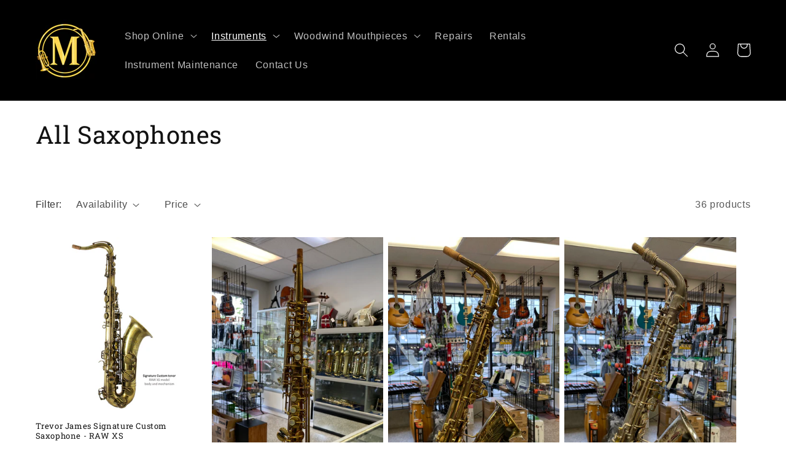

--- FILE ---
content_type: text/html; charset=utf-8
request_url: https://massullomusic.com/collections/all-saxophones
body_size: 28068
content:
<!doctype html>
<html class="no-js" lang="en">
  <head>
    <meta charset="utf-8">
    <meta http-equiv="X-UA-Compatible" content="IE=edge">
    <meta name="viewport" content="width=device-width,initial-scale=1">
    <meta name="theme-color" content="">
    <link rel="canonical" href="https://massullomusic.com/collections/all-saxophones">
    <link rel="preconnect" href="https://cdn.shopify.com" crossorigin><link rel="preconnect" href="https://fonts.shopifycdn.com" crossorigin><title>
      All Saxophones
 &ndash; Massullo Music</title>

    

    

<meta property="og:site_name" content="Massullo Music">
<meta property="og:url" content="https://massullomusic.com/collections/all-saxophones">
<meta property="og:title" content="All Saxophones">
<meta property="og:type" content="website">
<meta property="og:description" content="Shop Online At Massullo Music! Our shop is open for business as usual, but you can still find reeds, strings, cases, and other accessories online!"><meta property="og:image" content="http://massullomusic.com/cdn/shop/files/tenor-sax-category-fb-banner_11ff3618-4408-4800-86d2-4f4034e2c705.jpg?v=1627337715">
  <meta property="og:image:secure_url" content="https://massullomusic.com/cdn/shop/files/tenor-sax-category-fb-banner_11ff3618-4408-4800-86d2-4f4034e2c705.jpg?v=1627337715">
  <meta property="og:image:width" content="1200">
  <meta property="og:image:height" content="628"><meta name="twitter:card" content="summary_large_image">
<meta name="twitter:title" content="All Saxophones">
<meta name="twitter:description" content="Shop Online At Massullo Music! Our shop is open for business as usual, but you can still find reeds, strings, cases, and other accessories online!">


    <script src="//massullomusic.com/cdn/shop/t/4/assets/global.js?v=135116476141006970691646956695" defer="defer"></script>
    <script>window.performance && window.performance.mark && window.performance.mark('shopify.content_for_header.start');</script><meta id="shopify-digital-wallet" name="shopify-digital-wallet" content="/27036385374/digital_wallets/dialog">
<link rel="alternate" type="application/atom+xml" title="Feed" href="/collections/all-saxophones.atom" />
<link rel="next" href="/collections/all-saxophones?page=2">
<link rel="alternate" type="application/json+oembed" href="https://massullomusic.com/collections/all-saxophones.oembed">
<script async="async" src="/checkouts/internal/preloads.js?locale=en-CA"></script>
<script id="shopify-features" type="application/json">{"accessToken":"24a0abb6266af5d1e83e9ce7bb98a3d3","betas":["rich-media-storefront-analytics"],"domain":"massullomusic.com","predictiveSearch":true,"shopId":27036385374,"locale":"en"}</script>
<script>var Shopify = Shopify || {};
Shopify.shop = "massullo-music-ltd.myshopify.com";
Shopify.locale = "en";
Shopify.currency = {"active":"CAD","rate":"1.0"};
Shopify.country = "CA";
Shopify.theme = {"name":"Updated copy of Dawn","id":120743723102,"schema_name":"Dawn","schema_version":"4.0.0","theme_store_id":887,"role":"main"};
Shopify.theme.handle = "null";
Shopify.theme.style = {"id":null,"handle":null};
Shopify.cdnHost = "massullomusic.com/cdn";
Shopify.routes = Shopify.routes || {};
Shopify.routes.root = "/";</script>
<script type="module">!function(o){(o.Shopify=o.Shopify||{}).modules=!0}(window);</script>
<script>!function(o){function n(){var o=[];function n(){o.push(Array.prototype.slice.apply(arguments))}return n.q=o,n}var t=o.Shopify=o.Shopify||{};t.loadFeatures=n(),t.autoloadFeatures=n()}(window);</script>
<script id="shop-js-analytics" type="application/json">{"pageType":"collection"}</script>
<script defer="defer" async type="module" src="//massullomusic.com/cdn/shopifycloud/shop-js/modules/v2/client.init-shop-cart-sync_D0dqhulL.en.esm.js"></script>
<script defer="defer" async type="module" src="//massullomusic.com/cdn/shopifycloud/shop-js/modules/v2/chunk.common_CpVO7qML.esm.js"></script>
<script type="module">
  await import("//massullomusic.com/cdn/shopifycloud/shop-js/modules/v2/client.init-shop-cart-sync_D0dqhulL.en.esm.js");
await import("//massullomusic.com/cdn/shopifycloud/shop-js/modules/v2/chunk.common_CpVO7qML.esm.js");

  window.Shopify.SignInWithShop?.initShopCartSync?.({"fedCMEnabled":true,"windoidEnabled":true});

</script>
<script id="__st">var __st={"a":27036385374,"offset":-28800,"reqid":"65d85ead-57a0-4f90-b8e7-3474c39fd4ce-1764461255","pageurl":"massullomusic.com\/collections\/all-saxophones","u":"7f4659bb488f","p":"collection","rtyp":"collection","rid":266190585950};</script>
<script>window.ShopifyPaypalV4VisibilityTracking = true;</script>
<script id="captcha-bootstrap">!function(){'use strict';const t='contact',e='account',n='new_comment',o=[[t,t],['blogs',n],['comments',n],[t,'customer']],c=[[e,'customer_login'],[e,'guest_login'],[e,'recover_customer_password'],[e,'create_customer']],r=t=>t.map((([t,e])=>`form[action*='/${t}']:not([data-nocaptcha='true']) input[name='form_type'][value='${e}']`)).join(','),a=t=>()=>t?[...document.querySelectorAll(t)].map((t=>t.form)):[];function s(){const t=[...o],e=r(t);return a(e)}const i='password',u='form_key',d=['recaptcha-v3-token','g-recaptcha-response','h-captcha-response',i],f=()=>{try{return window.sessionStorage}catch{return}},m='__shopify_v',_=t=>t.elements[u];function p(t,e,n=!1){try{const o=window.sessionStorage,c=JSON.parse(o.getItem(e)),{data:r}=function(t){const{data:e,action:n}=t;return t[m]||n?{data:e,action:n}:{data:t,action:n}}(c);for(const[e,n]of Object.entries(r))t.elements[e]&&(t.elements[e].value=n);n&&o.removeItem(e)}catch(o){console.error('form repopulation failed',{error:o})}}const l='form_type',E='cptcha';function T(t){t.dataset[E]=!0}const w=window,h=w.document,L='Shopify',v='ce_forms',y='captcha';let A=!1;((t,e)=>{const n=(g='f06e6c50-85a8-45c8-87d0-21a2b65856fe',I='https://cdn.shopify.com/shopifycloud/storefront-forms-hcaptcha/ce_storefront_forms_captcha_hcaptcha.v1.5.2.iife.js',D={infoText:'Protected by hCaptcha',privacyText:'Privacy',termsText:'Terms'},(t,e,n)=>{const o=w[L][v],c=o.bindForm;if(c)return c(t,g,e,D).then(n);var r;o.q.push([[t,g,e,D],n]),r=I,A||(h.body.append(Object.assign(h.createElement('script'),{id:'captcha-provider',async:!0,src:r})),A=!0)});var g,I,D;w[L]=w[L]||{},w[L][v]=w[L][v]||{},w[L][v].q=[],w[L][y]=w[L][y]||{},w[L][y].protect=function(t,e){n(t,void 0,e),T(t)},Object.freeze(w[L][y]),function(t,e,n,w,h,L){const[v,y,A,g]=function(t,e,n){const i=e?o:[],u=t?c:[],d=[...i,...u],f=r(d),m=r(i),_=r(d.filter((([t,e])=>n.includes(e))));return[a(f),a(m),a(_),s()]}(w,h,L),I=t=>{const e=t.target;return e instanceof HTMLFormElement?e:e&&e.form},D=t=>v().includes(t);t.addEventListener('submit',(t=>{const e=I(t);if(!e)return;const n=D(e)&&!e.dataset.hcaptchaBound&&!e.dataset.recaptchaBound,o=_(e),c=g().includes(e)&&(!o||!o.value);(n||c)&&t.preventDefault(),c&&!n&&(function(t){try{if(!f())return;!function(t){const e=f();if(!e)return;const n=_(t);if(!n)return;const o=n.value;o&&e.removeItem(o)}(t);const e=Array.from(Array(32),(()=>Math.random().toString(36)[2])).join('');!function(t,e){_(t)||t.append(Object.assign(document.createElement('input'),{type:'hidden',name:u})),t.elements[u].value=e}(t,e),function(t,e){const n=f();if(!n)return;const o=[...t.querySelectorAll(`input[type='${i}']`)].map((({name:t})=>t)),c=[...d,...o],r={};for(const[a,s]of new FormData(t).entries())c.includes(a)||(r[a]=s);n.setItem(e,JSON.stringify({[m]:1,action:t.action,data:r}))}(t,e)}catch(e){console.error('failed to persist form',e)}}(e),e.submit())}));const S=(t,e)=>{t&&!t.dataset[E]&&(n(t,e.some((e=>e===t))),T(t))};for(const o of['focusin','change'])t.addEventListener(o,(t=>{const e=I(t);D(e)&&S(e,y())}));const B=e.get('form_key'),M=e.get(l),P=B&&M;t.addEventListener('DOMContentLoaded',(()=>{const t=y();if(P)for(const e of t)e.elements[l].value===M&&p(e,B);[...new Set([...A(),...v().filter((t=>'true'===t.dataset.shopifyCaptcha))])].forEach((e=>S(e,t)))}))}(h,new URLSearchParams(w.location.search),n,t,e,['guest_login'])})(!0,!0)}();</script>
<script integrity="sha256-52AcMU7V7pcBOXWImdc/TAGTFKeNjmkeM1Pvks/DTgc=" data-source-attribution="shopify.loadfeatures" defer="defer" src="//massullomusic.com/cdn/shopifycloud/storefront/assets/storefront/load_feature-81c60534.js" crossorigin="anonymous"></script>
<script data-source-attribution="shopify.dynamic_checkout.dynamic.init">var Shopify=Shopify||{};Shopify.PaymentButton=Shopify.PaymentButton||{isStorefrontPortableWallets:!0,init:function(){window.Shopify.PaymentButton.init=function(){};var t=document.createElement("script");t.src="https://massullomusic.com/cdn/shopifycloud/portable-wallets/latest/portable-wallets.en.js",t.type="module",document.head.appendChild(t)}};
</script>
<script data-source-attribution="shopify.dynamic_checkout.buyer_consent">
  function portableWalletsHideBuyerConsent(e){var t=document.getElementById("shopify-buyer-consent"),n=document.getElementById("shopify-subscription-policy-button");t&&n&&(t.classList.add("hidden"),t.setAttribute("aria-hidden","true"),n.removeEventListener("click",e))}function portableWalletsShowBuyerConsent(e){var t=document.getElementById("shopify-buyer-consent"),n=document.getElementById("shopify-subscription-policy-button");t&&n&&(t.classList.remove("hidden"),t.removeAttribute("aria-hidden"),n.addEventListener("click",e))}window.Shopify?.PaymentButton&&(window.Shopify.PaymentButton.hideBuyerConsent=portableWalletsHideBuyerConsent,window.Shopify.PaymentButton.showBuyerConsent=portableWalletsShowBuyerConsent);
</script>
<script data-source-attribution="shopify.dynamic_checkout.cart.bootstrap">document.addEventListener("DOMContentLoaded",(function(){function t(){return document.querySelector("shopify-accelerated-checkout-cart, shopify-accelerated-checkout")}if(t())Shopify.PaymentButton.init();else{new MutationObserver((function(e,n){t()&&(Shopify.PaymentButton.init(),n.disconnect())})).observe(document.body,{childList:!0,subtree:!0})}}));
</script>
<script id="sections-script" data-sections="header,footer" defer="defer" src="//massullomusic.com/cdn/shop/t/4/compiled_assets/scripts.js?369"></script>
<script>window.performance && window.performance.mark && window.performance.mark('shopify.content_for_header.end');</script>


    <style data-shopify>
      
      
      
      
      @font-face {
  font-family: "Roboto Slab";
  font-weight: 400;
  font-style: normal;
  font-display: swap;
  src: url("//massullomusic.com/cdn/fonts/roboto_slab/robotoslab_n4.d3a9266696fe77645ad2b6579a2b30c11742dc68.woff2") format("woff2"),
       url("//massullomusic.com/cdn/fonts/roboto_slab/robotoslab_n4.ac73924d0e45cb28b8adb30cbb4ff26dbe125c23.woff") format("woff");
}


      :root {
        --font-body-family: "system_ui", -apple-system, 'Segoe UI', Roboto, 'Helvetica Neue', 'Noto Sans', 'Liberation Sans', Arial, sans-serif, 'Apple Color Emoji', 'Segoe UI Emoji', 'Segoe UI Symbol', 'Noto Color Emoji';
        --font-body-style: normal;
        --font-body-weight: 400;

        --font-heading-family: "Roboto Slab", serif;
        --font-heading-style: normal;
        --font-heading-weight: 400;

        --font-body-scale: 1.15;
        --font-heading-scale: 0.8695652173913043;

        --color-base-text: 18, 18, 18;
        --color-shadow: 18, 18, 18;
        --color-base-background-1: 255, 255, 255;
        --color-base-background-2: 243, 243, 243;
        --color-base-solid-button-labels: 255, 255, 255;
        --color-base-outline-button-labels: 18, 18, 18;
        --color-base-accent-1: 0, 0, 0;
        --color-base-accent-2: 51, 79, 180;
        --payment-terms-background-color: #FFFFFF;

        --gradient-base-background-1: #FFFFFF;
        --gradient-base-background-2: #F3F3F3;
        --gradient-base-accent-1: #000000;
        --gradient-base-accent-2: #334FB4;

        --media-padding: px;
        --media-border-opacity: 0.05;
        --media-border-width: 1px;
        --media-radius: 0px;
        --media-shadow-opacity: 0.0;
        --media-shadow-horizontal-offset: 0px;
        --media-shadow-vertical-offset: 0px;
        --media-shadow-blur-radius: 0px;

        --page-width: 120rem;
        --page-width-margin: 0rem;

        --card-image-padding: 0.0rem;
        --card-corner-radius: 0.0rem;
        --card-text-alignment: left;
        --card-border-width: 0.0rem;
        --card-border-opacity: 0.0;
        --card-shadow-opacity: 0.1;
        --card-shadow-horizontal-offset: 0.0rem;
        --card-shadow-vertical-offset: 0.0rem;
        --card-shadow-blur-radius: 0.0rem;

        --badge-corner-radius: 4.0rem;

        --popup-border-width: 1px;
        --popup-border-opacity: 0.1;
        --popup-corner-radius: 0px;
        --popup-shadow-opacity: 0.0;
        --popup-shadow-horizontal-offset: 0px;
        --popup-shadow-vertical-offset: 0px;
        --popup-shadow-blur-radius: 0px;

        --drawer-border-width: 1px;
        --drawer-border-opacity: 0.1;
        --drawer-shadow-opacity: 0.0;
        --drawer-shadow-horizontal-offset: 0px;
        --drawer-shadow-vertical-offset: 0px;
        --drawer-shadow-blur-radius: 0px;

        --spacing-sections-desktop: 0px;
        --spacing-sections-mobile: 0px;

        --grid-desktop-vertical-spacing: 8px;
        --grid-desktop-horizontal-spacing: 8px;
        --grid-mobile-vertical-spacing: 4px;
        --grid-mobile-horizontal-spacing: 4px;

        --text-boxes-border-opacity: 0.0;
        --text-boxes-border-width: 0px;
        --text-boxes-radius: 0px;
        --text-boxes-shadow-opacity: 0.0;
        --text-boxes-shadow-horizontal-offset: 0px;
        --text-boxes-shadow-vertical-offset: 0px;
        --text-boxes-shadow-blur-radius: 0px;

        --buttons-radius: 0px;
        --buttons-radius-outset: 0px;
        --buttons-border-width: 1px;
        --buttons-border-opacity: 1.0;
        --buttons-shadow-opacity: 0.0;
        --buttons-shadow-horizontal-offset: 0px;
        --buttons-shadow-vertical-offset: 0px;
        --buttons-shadow-blur-radius: 0px;
        --buttons-border-offset: 0px;

        --inputs-radius: 0px;
        --inputs-border-width: 1px;
        --inputs-border-opacity: 0.55;
        --inputs-shadow-opacity: 0.0;
        --inputs-shadow-horizontal-offset: 0px;
        --inputs-margin-offset: 0px;
        --inputs-shadow-vertical-offset: -4px;
        --inputs-shadow-blur-radius: 0px;
        --inputs-radius-outset: 0px;

        --variant-pills-radius: 40px;
        --variant-pills-border-width: 1px;
        --variant-pills-border-opacity: 0.55;
        --variant-pills-shadow-opacity: 0.0;
        --variant-pills-shadow-horizontal-offset: 0px;
        --variant-pills-shadow-vertical-offset: 0px;
        --variant-pills-shadow-blur-radius: 0px;
      }

      *,
      *::before,
      *::after {
        box-sizing: inherit;
      }

      html {
        box-sizing: border-box;
        font-size: calc(var(--font-body-scale) * 62.5%);
        height: 100%;
      }

      body {
        display: grid;
        grid-template-rows: auto auto 1fr auto;
        grid-template-columns: 100%;
        min-height: 100%;
        margin: 0;
        font-size: 1.5rem;
        letter-spacing: 0.06rem;
        line-height: calc(1 + 0.8 / var(--font-body-scale));
        font-family: var(--font-body-family);
        font-style: var(--font-body-style);
        font-weight: var(--font-body-weight);
      }

      @media screen and (min-width: 750px) {
        body {
          font-size: 1.6rem;
        }
      }
    </style>

    <link href="//massullomusic.com/cdn/shop/t/4/assets/base.css?v=144997082486365258741646956712" rel="stylesheet" type="text/css" media="all" />
<link rel="preload" as="font" href="//massullomusic.com/cdn/fonts/roboto_slab/robotoslab_n4.d3a9266696fe77645ad2b6579a2b30c11742dc68.woff2" type="font/woff2" crossorigin><link rel="stylesheet" href="//massullomusic.com/cdn/shop/t/4/assets/component-predictive-search.css?v=165644661289088488651646956690" media="print" onload="this.media='all'"><script>document.documentElement.className = document.documentElement.className.replace('no-js', 'js');
    if (Shopify.designMode) {
      document.documentElement.classList.add('shopify-design-mode');
    }
    </script>
  <link href="https://monorail-edge.shopifysvc.com" rel="dns-prefetch">
<script>(function(){if ("sendBeacon" in navigator && "performance" in window) {try {var session_token_from_headers = performance.getEntriesByType('navigation')[0].serverTiming.find(x => x.name == '_s').description;} catch {var session_token_from_headers = undefined;}var session_cookie_matches = document.cookie.match(/_shopify_s=([^;]*)/);var session_token_from_cookie = session_cookie_matches && session_cookie_matches.length === 2 ? session_cookie_matches[1] : "";var session_token = session_token_from_headers || session_token_from_cookie || "";function handle_abandonment_event(e) {var entries = performance.getEntries().filter(function(entry) {return /monorail-edge.shopifysvc.com/.test(entry.name);});if (!window.abandonment_tracked && entries.length === 0) {window.abandonment_tracked = true;var currentMs = Date.now();var navigation_start = performance.timing.navigationStart;var payload = {shop_id: 27036385374,url: window.location.href,navigation_start,duration: currentMs - navigation_start,session_token,page_type: "collection"};window.navigator.sendBeacon("https://monorail-edge.shopifysvc.com/v1/produce", JSON.stringify({schema_id: "online_store_buyer_site_abandonment/1.1",payload: payload,metadata: {event_created_at_ms: currentMs,event_sent_at_ms: currentMs}}));}}window.addEventListener('pagehide', handle_abandonment_event);}}());</script>
<script id="web-pixels-manager-setup">(function e(e,d,r,n,o){if(void 0===o&&(o={}),!Boolean(null===(a=null===(i=window.Shopify)||void 0===i?void 0:i.analytics)||void 0===a?void 0:a.replayQueue)){var i,a;window.Shopify=window.Shopify||{};var t=window.Shopify;t.analytics=t.analytics||{};var s=t.analytics;s.replayQueue=[],s.publish=function(e,d,r){return s.replayQueue.push([e,d,r]),!0};try{self.performance.mark("wpm:start")}catch(e){}var l=function(){var e={modern:/Edge?\/(1{2}[4-9]|1[2-9]\d|[2-9]\d{2}|\d{4,})\.\d+(\.\d+|)|Firefox\/(1{2}[4-9]|1[2-9]\d|[2-9]\d{2}|\d{4,})\.\d+(\.\d+|)|Chrom(ium|e)\/(9{2}|\d{3,})\.\d+(\.\d+|)|(Maci|X1{2}).+ Version\/(15\.\d+|(1[6-9]|[2-9]\d|\d{3,})\.\d+)([,.]\d+|)( \(\w+\)|)( Mobile\/\w+|) Safari\/|Chrome.+OPR\/(9{2}|\d{3,})\.\d+\.\d+|(CPU[ +]OS|iPhone[ +]OS|CPU[ +]iPhone|CPU IPhone OS|CPU iPad OS)[ +]+(15[._]\d+|(1[6-9]|[2-9]\d|\d{3,})[._]\d+)([._]\d+|)|Android:?[ /-](13[3-9]|1[4-9]\d|[2-9]\d{2}|\d{4,})(\.\d+|)(\.\d+|)|Android.+Firefox\/(13[5-9]|1[4-9]\d|[2-9]\d{2}|\d{4,})\.\d+(\.\d+|)|Android.+Chrom(ium|e)\/(13[3-9]|1[4-9]\d|[2-9]\d{2}|\d{4,})\.\d+(\.\d+|)|SamsungBrowser\/([2-9]\d|\d{3,})\.\d+/,legacy:/Edge?\/(1[6-9]|[2-9]\d|\d{3,})\.\d+(\.\d+|)|Firefox\/(5[4-9]|[6-9]\d|\d{3,})\.\d+(\.\d+|)|Chrom(ium|e)\/(5[1-9]|[6-9]\d|\d{3,})\.\d+(\.\d+|)([\d.]+$|.*Safari\/(?![\d.]+ Edge\/[\d.]+$))|(Maci|X1{2}).+ Version\/(10\.\d+|(1[1-9]|[2-9]\d|\d{3,})\.\d+)([,.]\d+|)( \(\w+\)|)( Mobile\/\w+|) Safari\/|Chrome.+OPR\/(3[89]|[4-9]\d|\d{3,})\.\d+\.\d+|(CPU[ +]OS|iPhone[ +]OS|CPU[ +]iPhone|CPU IPhone OS|CPU iPad OS)[ +]+(10[._]\d+|(1[1-9]|[2-9]\d|\d{3,})[._]\d+)([._]\d+|)|Android:?[ /-](13[3-9]|1[4-9]\d|[2-9]\d{2}|\d{4,})(\.\d+|)(\.\d+|)|Mobile Safari.+OPR\/([89]\d|\d{3,})\.\d+\.\d+|Android.+Firefox\/(13[5-9]|1[4-9]\d|[2-9]\d{2}|\d{4,})\.\d+(\.\d+|)|Android.+Chrom(ium|e)\/(13[3-9]|1[4-9]\d|[2-9]\d{2}|\d{4,})\.\d+(\.\d+|)|Android.+(UC? ?Browser|UCWEB|U3)[ /]?(15\.([5-9]|\d{2,})|(1[6-9]|[2-9]\d|\d{3,})\.\d+)\.\d+|SamsungBrowser\/(5\.\d+|([6-9]|\d{2,})\.\d+)|Android.+MQ{2}Browser\/(14(\.(9|\d{2,})|)|(1[5-9]|[2-9]\d|\d{3,})(\.\d+|))(\.\d+|)|K[Aa][Ii]OS\/(3\.\d+|([4-9]|\d{2,})\.\d+)(\.\d+|)/},d=e.modern,r=e.legacy,n=navigator.userAgent;return n.match(d)?"modern":n.match(r)?"legacy":"unknown"}(),u="modern"===l?"modern":"legacy",c=(null!=n?n:{modern:"",legacy:""})[u],f=function(e){return[e.baseUrl,"/wpm","/b",e.hashVersion,"modern"===e.buildTarget?"m":"l",".js"].join("")}({baseUrl:d,hashVersion:r,buildTarget:u}),m=function(e){var d=e.version,r=e.bundleTarget,n=e.surface,o=e.pageUrl,i=e.monorailEndpoint;return{emit:function(e){var a=e.status,t=e.errorMsg,s=(new Date).getTime(),l=JSON.stringify({metadata:{event_sent_at_ms:s},events:[{schema_id:"web_pixels_manager_load/3.1",payload:{version:d,bundle_target:r,page_url:o,status:a,surface:n,error_msg:t},metadata:{event_created_at_ms:s}}]});if(!i)return console&&console.warn&&console.warn("[Web Pixels Manager] No Monorail endpoint provided, skipping logging."),!1;try{return self.navigator.sendBeacon.bind(self.navigator)(i,l)}catch(e){}var u=new XMLHttpRequest;try{return u.open("POST",i,!0),u.setRequestHeader("Content-Type","text/plain"),u.send(l),!0}catch(e){return console&&console.warn&&console.warn("[Web Pixels Manager] Got an unhandled error while logging to Monorail."),!1}}}}({version:r,bundleTarget:l,surface:e.surface,pageUrl:self.location.href,monorailEndpoint:e.monorailEndpoint});try{o.browserTarget=l,function(e){var d=e.src,r=e.async,n=void 0===r||r,o=e.onload,i=e.onerror,a=e.sri,t=e.scriptDataAttributes,s=void 0===t?{}:t,l=document.createElement("script"),u=document.querySelector("head"),c=document.querySelector("body");if(l.async=n,l.src=d,a&&(l.integrity=a,l.crossOrigin="anonymous"),s)for(var f in s)if(Object.prototype.hasOwnProperty.call(s,f))try{l.dataset[f]=s[f]}catch(e){}if(o&&l.addEventListener("load",o),i&&l.addEventListener("error",i),u)u.appendChild(l);else{if(!c)throw new Error("Did not find a head or body element to append the script");c.appendChild(l)}}({src:f,async:!0,onload:function(){if(!function(){var e,d;return Boolean(null===(d=null===(e=window.Shopify)||void 0===e?void 0:e.analytics)||void 0===d?void 0:d.initialized)}()){var d=window.webPixelsManager.init(e)||void 0;if(d){var r=window.Shopify.analytics;r.replayQueue.forEach((function(e){var r=e[0],n=e[1],o=e[2];d.publishCustomEvent(r,n,o)})),r.replayQueue=[],r.publish=d.publishCustomEvent,r.visitor=d.visitor,r.initialized=!0}}},onerror:function(){return m.emit({status:"failed",errorMsg:"".concat(f," has failed to load")})},sri:function(e){var d=/^sha384-[A-Za-z0-9+/=]+$/;return"string"==typeof e&&d.test(e)}(c)?c:"",scriptDataAttributes:o}),m.emit({status:"loading"})}catch(e){m.emit({status:"failed",errorMsg:(null==e?void 0:e.message)||"Unknown error"})}}})({shopId: 27036385374,storefrontBaseUrl: "https://massullomusic.com",extensionsBaseUrl: "https://extensions.shopifycdn.com/cdn/shopifycloud/web-pixels-manager",monorailEndpoint: "https://monorail-edge.shopifysvc.com/unstable/produce_batch",surface: "storefront-renderer",enabledBetaFlags: ["2dca8a86"],webPixelsConfigList: [{"id":"500662366","configuration":"{\"config\":\"{\\\"pixel_id\\\":\\\"G-VS6QQ80TNM\\\",\\\"gtag_events\\\":[{\\\"type\\\":\\\"begin_checkout\\\",\\\"action_label\\\":\\\"G-VS6QQ80TNM\\\"},{\\\"type\\\":\\\"search\\\",\\\"action_label\\\":\\\"G-VS6QQ80TNM\\\"},{\\\"type\\\":\\\"view_item\\\",\\\"action_label\\\":\\\"G-VS6QQ80TNM\\\"},{\\\"type\\\":\\\"purchase\\\",\\\"action_label\\\":\\\"G-VS6QQ80TNM\\\"},{\\\"type\\\":\\\"page_view\\\",\\\"action_label\\\":\\\"G-VS6QQ80TNM\\\"},{\\\"type\\\":\\\"add_payment_info\\\",\\\"action_label\\\":\\\"G-VS6QQ80TNM\\\"},{\\\"type\\\":\\\"add_to_cart\\\",\\\"action_label\\\":\\\"G-VS6QQ80TNM\\\"}],\\\"enable_monitoring_mode\\\":false}\"}","eventPayloadVersion":"v1","runtimeContext":"OPEN","scriptVersion":"b2a88bafab3e21179ed38636efcd8a93","type":"APP","apiClientId":1780363,"privacyPurposes":[],"dataSharingAdjustments":{"protectedCustomerApprovalScopes":["read_customer_address","read_customer_email","read_customer_name","read_customer_personal_data","read_customer_phone"]}},{"id":"99352670","eventPayloadVersion":"v1","runtimeContext":"LAX","scriptVersion":"1","type":"CUSTOM","privacyPurposes":["ANALYTICS"],"name":"Google Analytics tag (migrated)"},{"id":"shopify-app-pixel","configuration":"{}","eventPayloadVersion":"v1","runtimeContext":"STRICT","scriptVersion":"0450","apiClientId":"shopify-pixel","type":"APP","privacyPurposes":["ANALYTICS","MARKETING"]},{"id":"shopify-custom-pixel","eventPayloadVersion":"v1","runtimeContext":"LAX","scriptVersion":"0450","apiClientId":"shopify-pixel","type":"CUSTOM","privacyPurposes":["ANALYTICS","MARKETING"]}],isMerchantRequest: false,initData: {"shop":{"name":"Massullo Music","paymentSettings":{"currencyCode":"CAD"},"myshopifyDomain":"massullo-music-ltd.myshopify.com","countryCode":"CA","storefrontUrl":"https:\/\/massullomusic.com"},"customer":null,"cart":null,"checkout":null,"productVariants":[],"purchasingCompany":null},},"https://massullomusic.com/cdn","ae1676cfwd2530674p4253c800m34e853cb",{"modern":"","legacy":""},{"shopId":"27036385374","storefrontBaseUrl":"https:\/\/massullomusic.com","extensionBaseUrl":"https:\/\/extensions.shopifycdn.com\/cdn\/shopifycloud\/web-pixels-manager","surface":"storefront-renderer","enabledBetaFlags":"[\"2dca8a86\"]","isMerchantRequest":"false","hashVersion":"ae1676cfwd2530674p4253c800m34e853cb","publish":"custom","events":"[[\"page_viewed\",{}],[\"collection_viewed\",{\"collection\":{\"id\":\"266190585950\",\"title\":\"All Saxophones\",\"productVariants\":[{\"price\":{\"amount\":0.0,\"currencyCode\":\"CAD\"},\"product\":{\"title\":\"Trevor James Signature Custom Saxophone - RAW XS\",\"vendor\":\"Trevor James\",\"id\":\"6894196850782\",\"untranslatedTitle\":\"Trevor James Signature Custom Saxophone - RAW XS\",\"url\":\"\/products\/trevor-james-signature-custom-saxophone-raw-xs\",\"type\":\"Saxophones\"},\"id\":\"40280576491614\",\"image\":{\"src\":\"\/\/massullomusic.com\/cdn\/shop\/files\/signature-custom-XS-1.jpg?v=1704911908\"},\"sku\":\"37SC-A569BXS\",\"title\":\"Alto\",\"untranslatedTitle\":\"Alto\"},{\"price\":{\"amount\":3800.0,\"currencyCode\":\"CAD\"},\"product\":{\"title\":\"Pre-Owned Selmer Model 26 Soprano Saxophone - 1928\",\"vendor\":\"Massullo Music\",\"id\":\"7377886806110\",\"untranslatedTitle\":\"Pre-Owned Selmer Model 26 Soprano Saxophone - 1928\",\"url\":\"\/products\/pre-owned-selmer-model-26-soprano-saxophone-1928\",\"type\":\"Saxophones\"},\"id\":\"41687863230558\",\"image\":{\"src\":\"\/\/massullomusic.com\/cdn\/shop\/files\/34113B31-FB2A-4590-B759-FAE1CC5820EA.jpg?v=1746735063\"},\"sku\":\"CSASOPSAX01\",\"title\":\"Default Title\",\"untranslatedTitle\":\"Default Title\"},{\"price\":{\"amount\":1800.0,\"currencyCode\":\"CAD\"},\"product\":{\"title\":\"1953 Conn 6M Alto Saxophone - Naked Lady\",\"vendor\":\"Massullo Music\",\"id\":\"7314522439774\",\"untranslatedTitle\":\"1953 Conn 6M Alto Saxophone - Naked Lady\",\"url\":\"\/products\/1953-conn-6m-alto-saxophone-naked-lady\",\"type\":\"Saxophones\"},\"id\":\"41460647362654\",\"image\":{\"src\":\"\/\/massullomusic.com\/cdn\/shop\/files\/28C4BA1D-387C-4E2C-9ACB-1418BD69783B.jpg?v=1740260522\"},\"sku\":\"CALTOSAX157\",\"title\":\"Default Title\",\"untranslatedTitle\":\"Default Title\"},{\"price\":{\"amount\":1500.0,\"currencyCode\":\"CAD\"},\"product\":{\"title\":\"1932 Conn Alto Saxophone - Naked Lady - As-Is\",\"vendor\":\"Massullo Music\",\"id\":\"7314520997982\",\"untranslatedTitle\":\"1932 Conn Alto Saxophone - Naked Lady - As-Is\",\"url\":\"\/products\/1932-conn-alto-saxophone-naked-lady-as-is\",\"type\":\"Saxophones\"},\"id\":\"41460642381918\",\"image\":{\"src\":\"\/\/massullomusic.com\/cdn\/shop\/files\/4727B28D-3AD3-4355-8B58-A79E407696FE.jpg?v=1740259920\"},\"sku\":\"CALTOSAX156\",\"title\":\"Default Title\",\"untranslatedTitle\":\"Default Title\"},{\"price\":{\"amount\":6200.0,\"currencyCode\":\"CAD\"},\"product\":{\"title\":\"Pre-Owned Selmer Series III Tenor Saxophone\",\"vendor\":\"Massullo Music\",\"id\":\"7309778288734\",\"untranslatedTitle\":\"Pre-Owned Selmer Series III Tenor Saxophone\",\"url\":\"\/products\/pre-owned-selmer-series-iii-tenor-saxophone-1\",\"type\":\"Saxophones\"},\"id\":\"41440186990686\",\"image\":{\"src\":\"\/\/massullomusic.com\/cdn\/shop\/files\/9C4C5A57-CEE9-431C-960E-BE86A407A360.jpg?v=1739304357\"},\"sku\":\"CTSAX156\",\"title\":\"Default Title\",\"untranslatedTitle\":\"Default Title\"},{\"price\":{\"amount\":6975.0,\"currencyCode\":\"CAD\"},\"product\":{\"title\":\"1975 Selmer Mark VI Soprano Saxophone\",\"vendor\":\"Massullo Music\",\"id\":\"7304892842078\",\"untranslatedTitle\":\"1975 Selmer Mark VI Soprano Saxophone\",\"url\":\"\/products\/1975-selmer-mark-vi-soprano-saxophone\",\"type\":\"Saxophones\"},\"id\":\"41421824884830\",\"image\":{\"src\":\"\/\/massullomusic.com\/cdn\/shop\/files\/0710EFCC-51C1-4AA0-80A8-DDE7C9BD3AE9.jpg?v=1738354035\"},\"sku\":\"CSOPSAX34\",\"title\":\"Default Title\",\"untranslatedTitle\":\"Default Title\"},{\"price\":{\"amount\":4200.0,\"currencyCode\":\"CAD\"},\"product\":{\"title\":\"Pre-Owned Selmer Mark VII Alto Saxophone - 1980\",\"vendor\":\"Massullo Music\",\"id\":\"7301290426462\",\"untranslatedTitle\":\"Pre-Owned Selmer Mark VII Alto Saxophone - 1980\",\"url\":\"\/products\/pre-owned-selmer-mark-vii-alto-saxophone-1980\",\"type\":\"Saxophones\"},\"id\":\"41407061950558\",\"image\":{\"src\":\"\/\/massullomusic.com\/cdn\/shop\/files\/CB83A065-2685-4B93-938E-BB8E2A5EADC4.jpg?v=1737850442\"},\"sku\":\"CALTOSAX155\",\"title\":\"Default Title\",\"untranslatedTitle\":\"Default Title\"},{\"price\":{\"amount\":2549.95,\"currencyCode\":\"CAD\"},\"product\":{\"title\":\"Trevor James EVO Intermediate Tenor Saxophone\",\"vendor\":\"Trevor James\",\"id\":\"7297698857054\",\"untranslatedTitle\":\"Trevor James EVO Intermediate Tenor Saxophone\",\"url\":\"\/products\/trevor-james-evo-intermediate-tenor-saxophone\",\"type\":\"Saxophones\"},\"id\":\"41389461864542\",\"image\":{\"src\":\"\/\/massullomusic.com\/cdn\/shop\/files\/Evo_tenor.jpg?v=1737065762\"},\"sku\":\"384E-KK\",\"title\":\"Gold Lacquered\",\"untranslatedTitle\":\"Gold Lacquered\"},{\"price\":{\"amount\":2125.0,\"currencyCode\":\"CAD\"},\"product\":{\"title\":\"Trevor James EVO Alto Saxophone\",\"vendor\":\"Trevor James\",\"id\":\"7297669824606\",\"untranslatedTitle\":\"Trevor James EVO Alto Saxophone\",\"url\":\"\/products\/trevor-james-evo-alto-saxophone\",\"type\":\"Saxophones\"},\"id\":\"41389384958046\",\"image\":{\"src\":\"\/\/massullomusic.com\/cdn\/shop\/files\/EVO_Alto.jpg?v=1737061062\"},\"sku\":\"374E-KK\",\"title\":\"Gold Lacquered\",\"untranslatedTitle\":\"Gold Lacquered\"},{\"price\":{\"amount\":2125.0,\"currencyCode\":\"CAD\"},\"product\":{\"title\":\"Trevor James EVO Soprano Saxophone\",\"vendor\":\"Trevor James\",\"id\":\"7297664876638\",\"untranslatedTitle\":\"Trevor James EVO Soprano Saxophone\",\"url\":\"\/products\/trevor-james-evo-soprano-saxophone\",\"type\":\"Saxophones\"},\"id\":\"41389367099486\",\"image\":{\"src\":\"\/\/massullomusic.com\/cdn\/shop\/files\/Gold_lacquer_evo_sop_in_case.jpg?v=1737058941\"},\"sku\":\"364E-KK\",\"title\":\"Gold Lacquered\",\"untranslatedTitle\":\"Gold Lacquered\"},{\"price\":{\"amount\":4500.0,\"currencyCode\":\"CAD\"},\"product\":{\"title\":\"Conn 28M Alto Saxophone - Original Guard\",\"vendor\":\"Massullo Music\",\"id\":\"7268341481566\",\"untranslatedTitle\":\"Conn 28M Alto Saxophone - Original Guard\",\"url\":\"\/products\/conn-28m-alto-saxophone-original-guard\",\"type\":\"Saxophones\"},\"id\":\"41304469405790\",\"image\":{\"src\":\"\/\/massullomusic.com\/cdn\/shop\/files\/EA1B91FB-CDBA-40EF-B121-D27779576D1C.jpg?v=1732914626\"},\"sku\":\"CALTOSAX144\",\"title\":\"Default Title\",\"untranslatedTitle\":\"Default Title\"},{\"price\":{\"amount\":3595.0,\"currencyCode\":\"CAD\"},\"product\":{\"title\":\"Pre-Owned Trevor James RAW XS Tenor Sax\",\"vendor\":\"Massullo Music\",\"id\":\"7232922452062\",\"untranslatedTitle\":\"Pre-Owned Trevor James RAW XS Tenor Sax\",\"url\":\"\/products\/pre-owned-trevor-james-raw-xs-tenor-sax\",\"type\":\"Saxophones\"},\"id\":\"41251472408670\",\"image\":{\"src\":\"\/\/massullomusic.com\/cdn\/shop\/files\/428B4C33-BB35-4E3E-94E5-DF3769126B23.jpg?v=1730411762\"},\"sku\":\"UTJRXSTEN\",\"title\":\"Default Title\",\"untranslatedTitle\":\"Default Title\"},{\"price\":{\"amount\":2300.0,\"currencyCode\":\"CAD\"},\"product\":{\"title\":\"1931 Conn 6M Transitional Alto Sax - Silver-Plated\",\"vendor\":\"Massullo Music\",\"id\":\"7232917373022\",\"untranslatedTitle\":\"1931 Conn 6M Transitional Alto Sax - Silver-Plated\",\"url\":\"\/products\/1931-conn-6m-transitional-alto-sax-silver-plated\",\"type\":\"Saxophones\"},\"id\":\"41251450847326\",\"image\":{\"src\":\"\/\/massullomusic.com\/cdn\/shop\/files\/6E3A87C9-A01A-4BB7-8A4F-768A748D6244.jpg?v=1730410803\"},\"sku\":\"CALTOSAX151\",\"title\":\"Default Title\",\"untranslatedTitle\":\"Default Title\"},{\"price\":{\"amount\":7000.0,\"currencyCode\":\"CAD\"},\"product\":{\"title\":\"1939 Selmer Balanced Action Alto Saxophone\",\"vendor\":\"Massullo Music\",\"id\":\"7221031239774\",\"untranslatedTitle\":\"1939 Selmer Balanced Action Alto Saxophone\",\"url\":\"\/products\/1939-selmer-balanced-action-alto-saxophone\",\"type\":\"Saxophones\"},\"id\":\"41207598743646\",\"image\":{\"src\":\"\/\/massullomusic.com\/cdn\/shop\/files\/08A498FA-836B-41A4-83EB-E809E0D5DEA5.jpg?v=1728173487\"},\"sku\":\"CALTOSAX159\",\"title\":\"Default Title\",\"untranslatedTitle\":\"Default Title\"},{\"price\":{\"amount\":5700.0,\"currencyCode\":\"CAD\"},\"product\":{\"title\":\"1942 Conn 10M Tenor Saxophone\",\"vendor\":\"Massullo Music\",\"id\":\"7216989012062\",\"untranslatedTitle\":\"1942 Conn 10M Tenor Saxophone\",\"url\":\"\/products\/1942-conn-10m-tenor-saxophone\",\"type\":\"Saxophones\"},\"id\":\"41194604101726\",\"image\":{\"src\":\"\/\/massullomusic.com\/cdn\/shop\/files\/548A588C-EF3D-41CF-970A-0FF9D554AA8D.jpg?v=1727463549\"},\"sku\":\"\",\"title\":\"Default Title\",\"untranslatedTitle\":\"Default Title\"},{\"price\":{\"amount\":1700.0,\"currencyCode\":\"CAD\"},\"product\":{\"title\":\"1946 Conn 6M Alto Saxophone\",\"vendor\":\"Massullo Music\",\"id\":\"7122621890654\",\"untranslatedTitle\":\"1946 Conn 6M Alto Saxophone\",\"url\":\"\/products\/1946-conn-6m-alto-saxophone\",\"type\":\"Saxophones\"},\"id\":\"40921631916126\",\"image\":{\"src\":\"\/\/massullomusic.com\/cdn\/shop\/files\/2A136907-E829-4249-BF6B-EF89EF9AE44C.jpg?v=1717803860\"},\"sku\":\"CALTOSAX146\",\"title\":\"Default Title\",\"untranslatedTitle\":\"Default Title\"}]}}]]"});</script><script>
  window.ShopifyAnalytics = window.ShopifyAnalytics || {};
  window.ShopifyAnalytics.meta = window.ShopifyAnalytics.meta || {};
  window.ShopifyAnalytics.meta.currency = 'CAD';
  var meta = {"products":[{"id":6894196850782,"gid":"gid:\/\/shopify\/Product\/6894196850782","vendor":"Trevor James","type":"Saxophones","variants":[{"id":40280576491614,"price":0,"name":"Trevor James Signature Custom Saxophone - RAW XS - Alto","public_title":"Alto","sku":"37SC-A569BXS"},{"id":40280576524382,"price":0,"name":"Trevor James Signature Custom Saxophone - RAW XS - Tenor","public_title":"Tenor","sku":"38SC-T569BXS"}],"remote":false},{"id":7377886806110,"gid":"gid:\/\/shopify\/Product\/7377886806110","vendor":"Massullo Music","type":"Saxophones","variants":[{"id":41687863230558,"price":380000,"name":"Pre-Owned Selmer Model 26 Soprano Saxophone - 1928","public_title":null,"sku":"CSASOPSAX01"}],"remote":false},{"id":7314522439774,"gid":"gid:\/\/shopify\/Product\/7314522439774","vendor":"Massullo Music","type":"Saxophones","variants":[{"id":41460647362654,"price":180000,"name":"1953 Conn 6M Alto Saxophone - Naked Lady","public_title":null,"sku":"CALTOSAX157"}],"remote":false},{"id":7314520997982,"gid":"gid:\/\/shopify\/Product\/7314520997982","vendor":"Massullo Music","type":"Saxophones","variants":[{"id":41460642381918,"price":150000,"name":"1932 Conn Alto Saxophone - Naked Lady - As-Is","public_title":null,"sku":"CALTOSAX156"}],"remote":false},{"id":7309778288734,"gid":"gid:\/\/shopify\/Product\/7309778288734","vendor":"Massullo Music","type":"Saxophones","variants":[{"id":41440186990686,"price":620000,"name":"Pre-Owned Selmer Series III Tenor Saxophone","public_title":null,"sku":"CTSAX156"}],"remote":false},{"id":7304892842078,"gid":"gid:\/\/shopify\/Product\/7304892842078","vendor":"Massullo Music","type":"Saxophones","variants":[{"id":41421824884830,"price":697500,"name":"1975 Selmer Mark VI Soprano Saxophone","public_title":null,"sku":"CSOPSAX34"}],"remote":false},{"id":7301290426462,"gid":"gid:\/\/shopify\/Product\/7301290426462","vendor":"Massullo Music","type":"Saxophones","variants":[{"id":41407061950558,"price":420000,"name":"Pre-Owned Selmer Mark VII Alto Saxophone - 1980","public_title":null,"sku":"CALTOSAX155"}],"remote":false},{"id":7297698857054,"gid":"gid:\/\/shopify\/Product\/7297698857054","vendor":"Trevor James","type":"Saxophones","variants":[{"id":41389461864542,"price":254995,"name":"Trevor James EVO Intermediate Tenor Saxophone - Gold Lacquered","public_title":"Gold Lacquered","sku":"384E-KK"},{"id":41389461897310,"price":275995,"name":"Trevor James EVO Intermediate Tenor Saxophone - Frosted Gold; Gold Lacquered Keys","public_title":"Frosted Gold; Gold Lacquered Keys","sku":"384E-KKF"},{"id":41389461930078,"price":275995,"name":"Trevor James EVO Intermediate Tenor Saxophone - Black Plated; Gold Lacquered Keys","public_title":"Black Plated; Gold Lacquered Keys","sku":"384E-BK"},{"id":41389461962846,"price":295000,"name":"Trevor James EVO Intermediate Tenor Saxophone - Black Frosted; Black Plated Keys","public_title":"Black Frosted; Black Plated Keys","sku":"384E-BBF"}],"remote":false},{"id":7297669824606,"gid":"gid:\/\/shopify\/Product\/7297669824606","vendor":"Trevor James","type":"Saxophones","variants":[{"id":41389384958046,"price":212500,"name":"Trevor James EVO Alto Saxophone - Gold Lacquered","public_title":"Gold Lacquered","sku":"374E-KK"},{"id":41389384990814,"price":237500,"name":"Trevor James EVO Alto Saxophone - Gold Frosted; Lacquered Keys","public_title":"Gold Frosted; Lacquered Keys","sku":"374E-KKF"},{"id":41389385023582,"price":237500,"name":"Trevor James EVO Alto Saxophone - Black Plated; Gold Lacquered Keys","public_title":"Black Plated; Gold Lacquered Keys","sku":"374E-BK"},{"id":41389385056350,"price":242500,"name":"Trevor James EVO Alto Saxophone - Black Frosted; Black Plated Keys","public_title":"Black Frosted; Black Plated Keys","sku":"374E-BBF"}],"remote":false},{"id":7297664876638,"gid":"gid:\/\/shopify\/Product\/7297664876638","vendor":"Trevor James","type":"Saxophones","variants":[{"id":41389367099486,"price":212500,"name":"Trevor James EVO Soprano Saxophone - Gold Lacquered","public_title":"Gold Lacquered","sku":"364E-KK"},{"id":41389367132254,"price":237500,"name":"Trevor James EVO Soprano Saxophone - Gold Frosted Body; Lacquered Keys","public_title":"Gold Frosted Body; Lacquered Keys","sku":"364E-KKF"},{"id":41389367165022,"price":237500,"name":"Trevor James EVO Soprano Saxophone - Black Plated; Gold Lacquered Keys","public_title":"Black Plated; Gold Lacquered Keys","sku":"364E-BK"},{"id":41389367197790,"price":242500,"name":"Trevor James EVO Soprano Saxophone - Black Frosted Body; Black Plated Keys","public_title":"Black Frosted Body; Black Plated Keys","sku":"364E-BBF"}],"remote":false},{"id":7268341481566,"gid":"gid:\/\/shopify\/Product\/7268341481566","vendor":"Massullo Music","type":"Saxophones","variants":[{"id":41304469405790,"price":450000,"name":"Conn 28M Alto Saxophone - Original Guard","public_title":null,"sku":"CALTOSAX144"}],"remote":false},{"id":7232922452062,"gid":"gid:\/\/shopify\/Product\/7232922452062","vendor":"Massullo Music","type":"Saxophones","variants":[{"id":41251472408670,"price":359500,"name":"Pre-Owned Trevor James RAW XS Tenor Sax","public_title":null,"sku":"UTJRXSTEN"}],"remote":false},{"id":7232917373022,"gid":"gid:\/\/shopify\/Product\/7232917373022","vendor":"Massullo Music","type":"Saxophones","variants":[{"id":41251450847326,"price":230000,"name":"1931 Conn 6M Transitional Alto Sax - Silver-Plated","public_title":null,"sku":"CALTOSAX151"}],"remote":false},{"id":7221031239774,"gid":"gid:\/\/shopify\/Product\/7221031239774","vendor":"Massullo Music","type":"Saxophones","variants":[{"id":41207598743646,"price":700000,"name":"1939 Selmer Balanced Action Alto Saxophone","public_title":null,"sku":"CALTOSAX159"}],"remote":false},{"id":7216989012062,"gid":"gid:\/\/shopify\/Product\/7216989012062","vendor":"Massullo Music","type":"Saxophones","variants":[{"id":41194604101726,"price":570000,"name":"1942 Conn 10M Tenor Saxophone","public_title":null,"sku":""}],"remote":false},{"id":7122621890654,"gid":"gid:\/\/shopify\/Product\/7122621890654","vendor":"Massullo Music","type":"Saxophones","variants":[{"id":40921631916126,"price":170000,"name":"1946 Conn 6M Alto Saxophone","public_title":null,"sku":"CALTOSAX146"}],"remote":false}],"page":{"pageType":"collection","resourceType":"collection","resourceId":266190585950}};
  for (var attr in meta) {
    window.ShopifyAnalytics.meta[attr] = meta[attr];
  }
</script>
<script class="analytics">
  (function () {
    var customDocumentWrite = function(content) {
      var jquery = null;

      if (window.jQuery) {
        jquery = window.jQuery;
      } else if (window.Checkout && window.Checkout.$) {
        jquery = window.Checkout.$;
      }

      if (jquery) {
        jquery('body').append(content);
      }
    };

    var hasLoggedConversion = function(token) {
      if (token) {
        return document.cookie.indexOf('loggedConversion=' + token) !== -1;
      }
      return false;
    }

    var setCookieIfConversion = function(token) {
      if (token) {
        var twoMonthsFromNow = new Date(Date.now());
        twoMonthsFromNow.setMonth(twoMonthsFromNow.getMonth() + 2);

        document.cookie = 'loggedConversion=' + token + '; expires=' + twoMonthsFromNow;
      }
    }

    var trekkie = window.ShopifyAnalytics.lib = window.trekkie = window.trekkie || [];
    if (trekkie.integrations) {
      return;
    }
    trekkie.methods = [
      'identify',
      'page',
      'ready',
      'track',
      'trackForm',
      'trackLink'
    ];
    trekkie.factory = function(method) {
      return function() {
        var args = Array.prototype.slice.call(arguments);
        args.unshift(method);
        trekkie.push(args);
        return trekkie;
      };
    };
    for (var i = 0; i < trekkie.methods.length; i++) {
      var key = trekkie.methods[i];
      trekkie[key] = trekkie.factory(key);
    }
    trekkie.load = function(config) {
      trekkie.config = config || {};
      trekkie.config.initialDocumentCookie = document.cookie;
      var first = document.getElementsByTagName('script')[0];
      var script = document.createElement('script');
      script.type = 'text/javascript';
      script.onerror = function(e) {
        var scriptFallback = document.createElement('script');
        scriptFallback.type = 'text/javascript';
        scriptFallback.onerror = function(error) {
                var Monorail = {
      produce: function produce(monorailDomain, schemaId, payload) {
        var currentMs = new Date().getTime();
        var event = {
          schema_id: schemaId,
          payload: payload,
          metadata: {
            event_created_at_ms: currentMs,
            event_sent_at_ms: currentMs
          }
        };
        return Monorail.sendRequest("https://" + monorailDomain + "/v1/produce", JSON.stringify(event));
      },
      sendRequest: function sendRequest(endpointUrl, payload) {
        // Try the sendBeacon API
        if (window && window.navigator && typeof window.navigator.sendBeacon === 'function' && typeof window.Blob === 'function' && !Monorail.isIos12()) {
          var blobData = new window.Blob([payload], {
            type: 'text/plain'
          });

          if (window.navigator.sendBeacon(endpointUrl, blobData)) {
            return true;
          } // sendBeacon was not successful

        } // XHR beacon

        var xhr = new XMLHttpRequest();

        try {
          xhr.open('POST', endpointUrl);
          xhr.setRequestHeader('Content-Type', 'text/plain');
          xhr.send(payload);
        } catch (e) {
          console.log(e);
        }

        return false;
      },
      isIos12: function isIos12() {
        return window.navigator.userAgent.lastIndexOf('iPhone; CPU iPhone OS 12_') !== -1 || window.navigator.userAgent.lastIndexOf('iPad; CPU OS 12_') !== -1;
      }
    };
    Monorail.produce('monorail-edge.shopifysvc.com',
      'trekkie_storefront_load_errors/1.1',
      {shop_id: 27036385374,
      theme_id: 120743723102,
      app_name: "storefront",
      context_url: window.location.href,
      source_url: "//massullomusic.com/cdn/s/trekkie.storefront.3c703df509f0f96f3237c9daa54e2777acf1a1dd.min.js"});

        };
        scriptFallback.async = true;
        scriptFallback.src = '//massullomusic.com/cdn/s/trekkie.storefront.3c703df509f0f96f3237c9daa54e2777acf1a1dd.min.js';
        first.parentNode.insertBefore(scriptFallback, first);
      };
      script.async = true;
      script.src = '//massullomusic.com/cdn/s/trekkie.storefront.3c703df509f0f96f3237c9daa54e2777acf1a1dd.min.js';
      first.parentNode.insertBefore(script, first);
    };
    trekkie.load(
      {"Trekkie":{"appName":"storefront","development":false,"defaultAttributes":{"shopId":27036385374,"isMerchantRequest":null,"themeId":120743723102,"themeCityHash":"2164454528238330715","contentLanguage":"en","currency":"CAD","eventMetadataId":"6069a180-ec8d-486e-9e2d-80b52f43bc3e"},"isServerSideCookieWritingEnabled":true,"monorailRegion":"shop_domain","enabledBetaFlags":["f0df213a"]},"Session Attribution":{},"S2S":{"facebookCapiEnabled":false,"source":"trekkie-storefront-renderer","apiClientId":580111}}
    );

    var loaded = false;
    trekkie.ready(function() {
      if (loaded) return;
      loaded = true;

      window.ShopifyAnalytics.lib = window.trekkie;

      var originalDocumentWrite = document.write;
      document.write = customDocumentWrite;
      try { window.ShopifyAnalytics.merchantGoogleAnalytics.call(this); } catch(error) {};
      document.write = originalDocumentWrite;

      window.ShopifyAnalytics.lib.page(null,{"pageType":"collection","resourceType":"collection","resourceId":266190585950,"shopifyEmitted":true});

      var match = window.location.pathname.match(/checkouts\/(.+)\/(thank_you|post_purchase)/)
      var token = match? match[1]: undefined;
      if (!hasLoggedConversion(token)) {
        setCookieIfConversion(token);
        window.ShopifyAnalytics.lib.track("Viewed Product Category",{"currency":"CAD","category":"Collection: all-saxophones","collectionName":"all-saxophones","collectionId":266190585950,"nonInteraction":true},undefined,undefined,{"shopifyEmitted":true});
      }
    });


        var eventsListenerScript = document.createElement('script');
        eventsListenerScript.async = true;
        eventsListenerScript.src = "//massullomusic.com/cdn/shopifycloud/storefront/assets/shop_events_listener-3da45d37.js";
        document.getElementsByTagName('head')[0].appendChild(eventsListenerScript);

})();</script>
  <script>
  if (!window.ga || (window.ga && typeof window.ga !== 'function')) {
    window.ga = function ga() {
      (window.ga.q = window.ga.q || []).push(arguments);
      if (window.Shopify && window.Shopify.analytics && typeof window.Shopify.analytics.publish === 'function') {
        window.Shopify.analytics.publish("ga_stub_called", {}, {sendTo: "google_osp_migration"});
      }
      console.error("Shopify's Google Analytics stub called with:", Array.from(arguments), "\nSee https://help.shopify.com/manual/promoting-marketing/pixels/pixel-migration#google for more information.");
    };
    if (window.Shopify && window.Shopify.analytics && typeof window.Shopify.analytics.publish === 'function') {
      window.Shopify.analytics.publish("ga_stub_initialized", {}, {sendTo: "google_osp_migration"});
    }
  }
</script>
<script
  defer
  src="https://massullomusic.com/cdn/shopifycloud/perf-kit/shopify-perf-kit-2.1.2.min.js"
  data-application="storefront-renderer"
  data-shop-id="27036385374"
  data-render-region="gcp-us-central1"
  data-page-type="collection"
  data-theme-instance-id="120743723102"
  data-theme-name="Dawn"
  data-theme-version="4.0.0"
  data-monorail-region="shop_domain"
  data-resource-timing-sampling-rate="10"
  data-shs="true"
  data-shs-beacon="true"
  data-shs-export-with-fetch="true"
  data-shs-logs-sample-rate="1"
></script>
</head>

  <body class="gradient">
    <a class="skip-to-content-link button visually-hidden" href="#MainContent">
      Skip to content
    </a>

    <div id="shopify-section-announcement-bar" class="shopify-section">
</div>
    <div id="shopify-section-header" class="shopify-section section-header"><link rel="stylesheet" href="//massullomusic.com/cdn/shop/t/4/assets/component-list-menu.css?v=129267058877082496571646956698" media="print" onload="this.media='all'">
<link rel="stylesheet" href="//massullomusic.com/cdn/shop/t/4/assets/component-search.css?v=96455689198851321781646956683" media="print" onload="this.media='all'">
<link rel="stylesheet" href="//massullomusic.com/cdn/shop/t/4/assets/component-menu-drawer.css?v=126731818748055994231646956687" media="print" onload="this.media='all'">
<link rel="stylesheet" href="//massullomusic.com/cdn/shop/t/4/assets/component-cart-notification.css?v=107019900565326663291646956681" media="print" onload="this.media='all'">
<link rel="stylesheet" href="//massullomusic.com/cdn/shop/t/4/assets/component-cart-items.css?v=35224266443739369591646956713" media="print" onload="this.media='all'"><link rel="stylesheet" href="//massullomusic.com/cdn/shop/t/4/assets/component-price.css?v=112673864592427438181646956687" media="print" onload="this.media='all'">
  <link rel="stylesheet" href="//massullomusic.com/cdn/shop/t/4/assets/component-loading-overlay.css?v=167310470843593579841646956717" media="print" onload="this.media='all'"><noscript><link href="//massullomusic.com/cdn/shop/t/4/assets/component-list-menu.css?v=129267058877082496571646956698" rel="stylesheet" type="text/css" media="all" /></noscript>
<noscript><link href="//massullomusic.com/cdn/shop/t/4/assets/component-search.css?v=96455689198851321781646956683" rel="stylesheet" type="text/css" media="all" /></noscript>
<noscript><link href="//massullomusic.com/cdn/shop/t/4/assets/component-menu-drawer.css?v=126731818748055994231646956687" rel="stylesheet" type="text/css" media="all" /></noscript>
<noscript><link href="//massullomusic.com/cdn/shop/t/4/assets/component-cart-notification.css?v=107019900565326663291646956681" rel="stylesheet" type="text/css" media="all" /></noscript>
<noscript><link href="//massullomusic.com/cdn/shop/t/4/assets/component-cart-items.css?v=35224266443739369591646956713" rel="stylesheet" type="text/css" media="all" /></noscript>

<style>
  header-drawer {
    justify-self: start;
    margin-left: -1.2rem;
  }

  @media screen and (min-width: 990px) {
    header-drawer {
      display: none;
    }
  }

  .menu-drawer-container {
    display: flex;
  }

  .list-menu {
    list-style: none;
    padding: 0;
    margin: 0;
  }

  .list-menu--inline {
    display: inline-flex;
    flex-wrap: wrap;
  }

  summary.list-menu__item {
    padding-right: 2.7rem;
  }

  .list-menu__item {
    display: flex;
    align-items: center;
    line-height: calc(1 + 0.3 / var(--font-body-scale));
  }

  .list-menu__item--link {
    text-decoration: none;
    padding-bottom: 1rem;
    padding-top: 1rem;
    line-height: calc(1 + 0.8 / var(--font-body-scale));
  }

  @media screen and (min-width: 750px) {
    .list-menu__item--link {
      padding-bottom: 0.5rem;
      padding-top: 0.5rem;
    }
  }
</style><style data-shopify>.section-header {
    margin-bottom: 0px;
  }

  @media screen and (min-width: 750px) {
    .section-header {
      margin-bottom: 0px;
    }
  }</style><script src="//massullomusic.com/cdn/shop/t/4/assets/details-disclosure.js?v=93827620636443844781646956708" defer="defer"></script>
<script src="//massullomusic.com/cdn/shop/t/4/assets/details-modal.js?v=4511761896672669691646956707" defer="defer"></script>
<script src="//massullomusic.com/cdn/shop/t/4/assets/cart-notification.js?v=110464945634282900951646956686" defer="defer"></script>

<svg xmlns="http://www.w3.org/2000/svg" class="hidden">
  <symbol id="icon-search" viewbox="0 0 18 19" fill="none">
    <path fill-rule="evenodd" clip-rule="evenodd" d="M11.03 11.68A5.784 5.784 0 112.85 3.5a5.784 5.784 0 018.18 8.18zm.26 1.12a6.78 6.78 0 11.72-.7l5.4 5.4a.5.5 0 11-.71.7l-5.41-5.4z" fill="currentColor"/>
  </symbol>

  <symbol id="icon-close" class="icon icon-close" fill="none" viewBox="0 0 18 17">
    <path d="M.865 15.978a.5.5 0 00.707.707l7.433-7.431 7.579 7.282a.501.501 0 00.846-.37.5.5 0 00-.153-.351L9.712 8.546l7.417-7.416a.5.5 0 10-.707-.708L8.991 7.853 1.413.573a.5.5 0 10-.693.72l7.563 7.268-7.418 7.417z" fill="currentColor">
  </symbol>
</svg>
<sticky-header class="header-wrapper color-accent-1 gradient header-wrapper--border-bottom">
  <header class="header header--middle-left page-width header--has-menu"><header-drawer data-breakpoint="tablet">
        <details id="Details-menu-drawer-container" class="menu-drawer-container">
          <summary class="header__icon header__icon--menu header__icon--summary link focus-inset" aria-label="Menu">
            <span>
              <svg xmlns="http://www.w3.org/2000/svg" aria-hidden="true" focusable="false" role="presentation" class="icon icon-hamburger" fill="none" viewBox="0 0 18 16">
  <path d="M1 .5a.5.5 0 100 1h15.71a.5.5 0 000-1H1zM.5 8a.5.5 0 01.5-.5h15.71a.5.5 0 010 1H1A.5.5 0 01.5 8zm0 7a.5.5 0 01.5-.5h15.71a.5.5 0 010 1H1a.5.5 0 01-.5-.5z" fill="currentColor">
</svg>

              <svg xmlns="http://www.w3.org/2000/svg" aria-hidden="true" focusable="false" role="presentation" class="icon icon-close" fill="none" viewBox="0 0 18 17">
  <path d="M.865 15.978a.5.5 0 00.707.707l7.433-7.431 7.579 7.282a.501.501 0 00.846-.37.5.5 0 00-.153-.351L9.712 8.546l7.417-7.416a.5.5 0 10-.707-.708L8.991 7.853 1.413.573a.5.5 0 10-.693.72l7.563 7.268-7.418 7.417z" fill="currentColor">
</svg>

            </span>
          </summary>
          <div id="menu-drawer" class="menu-drawer motion-reduce" tabindex="-1">
            <div class="menu-drawer__inner-container">
              <div class="menu-drawer__navigation-container">
                <nav class="menu-drawer__navigation">
                  <ul class="menu-drawer__menu list-menu" role="list"><li><details id="Details-menu-drawer-menu-item-1">
                            <summary class="menu-drawer__menu-item list-menu__item link link--text focus-inset">
                              Shop Online
                              <svg viewBox="0 0 14 10" fill="none" aria-hidden="true" focusable="false" role="presentation" class="icon icon-arrow" xmlns="http://www.w3.org/2000/svg">
  <path fill-rule="evenodd" clip-rule="evenodd" d="M8.537.808a.5.5 0 01.817-.162l4 4a.5.5 0 010 .708l-4 4a.5.5 0 11-.708-.708L11.793 5.5H1a.5.5 0 010-1h10.793L8.646 1.354a.5.5 0 01-.109-.546z" fill="currentColor">
</svg>

                              <svg aria-hidden="true" focusable="false" role="presentation" class="icon icon-caret" viewBox="0 0 10 6">
  <path fill-rule="evenodd" clip-rule="evenodd" d="M9.354.646a.5.5 0 00-.708 0L5 4.293 1.354.646a.5.5 0 00-.708.708l4 4a.5.5 0 00.708 0l4-4a.5.5 0 000-.708z" fill="currentColor">
</svg>

                            </summary>
                            <div id="link-Shop Online" class="menu-drawer__submenu motion-reduce" tabindex="-1">
                              <div class="menu-drawer__inner-submenu">
                                <button class="menu-drawer__close-button link link--text focus-inset" aria-expanded="true">
                                  <svg viewBox="0 0 14 10" fill="none" aria-hidden="true" focusable="false" role="presentation" class="icon icon-arrow" xmlns="http://www.w3.org/2000/svg">
  <path fill-rule="evenodd" clip-rule="evenodd" d="M8.537.808a.5.5 0 01.817-.162l4 4a.5.5 0 010 .708l-4 4a.5.5 0 11-.708-.708L11.793 5.5H1a.5.5 0 010-1h10.793L8.646 1.354a.5.5 0 01-.109-.546z" fill="currentColor">
</svg>

                                  Shop Online
                                </button>
                                <ul class="menu-drawer__menu list-menu" role="list" tabindex="-1"><li><details id="Details-menu-drawer-submenu-1">
                                          <summary class="menu-drawer__menu-item link link--text list-menu__item focus-inset">
                                            Reeds
                                            <svg viewBox="0 0 14 10" fill="none" aria-hidden="true" focusable="false" role="presentation" class="icon icon-arrow" xmlns="http://www.w3.org/2000/svg">
  <path fill-rule="evenodd" clip-rule="evenodd" d="M8.537.808a.5.5 0 01.817-.162l4 4a.5.5 0 010 .708l-4 4a.5.5 0 11-.708-.708L11.793 5.5H1a.5.5 0 010-1h10.793L8.646 1.354a.5.5 0 01-.109-.546z" fill="currentColor">
</svg>

                                            <svg aria-hidden="true" focusable="false" role="presentation" class="icon icon-caret" viewBox="0 0 10 6">
  <path fill-rule="evenodd" clip-rule="evenodd" d="M9.354.646a.5.5 0 00-.708 0L5 4.293 1.354.646a.5.5 0 00-.708.708l4 4a.5.5 0 00.708 0l4-4a.5.5 0 000-.708z" fill="currentColor">
</svg>

                                          </summary>
                                          <div id="childlink-Reeds" class="menu-drawer__submenu motion-reduce">
                                            <button class="menu-drawer__close-button link link--text focus-inset" aria-expanded="true">
                                              <svg viewBox="0 0 14 10" fill="none" aria-hidden="true" focusable="false" role="presentation" class="icon icon-arrow" xmlns="http://www.w3.org/2000/svg">
  <path fill-rule="evenodd" clip-rule="evenodd" d="M8.537.808a.5.5 0 01.817-.162l4 4a.5.5 0 010 .708l-4 4a.5.5 0 11-.708-.708L11.793 5.5H1a.5.5 0 010-1h10.793L8.646 1.354a.5.5 0 01-.109-.546z" fill="currentColor">
</svg>

                                              Reeds
                                            </button>
                                            <ul class="menu-drawer__menu list-menu" role="list" tabindex="-1"><li>
                                                  <a href="/collections/reed-maintenance" class="menu-drawer__menu-item link link--text list-menu__item focus-inset">
                                                    Reed Maintenance
                                                  </a>
                                                </li><li>
                                                  <a href="/collections/soprano-saxophone-reeds" class="menu-drawer__menu-item link link--text list-menu__item focus-inset">
                                                    Soprano Saxophone
                                                  </a>
                                                </li><li>
                                                  <a href="/collections/alto-saxophone-reeds" class="menu-drawer__menu-item link link--text list-menu__item focus-inset">
                                                    Alto Saxophone
                                                  </a>
                                                </li><li>
                                                  <a href="/collections/tenor-saxophone-reeds" class="menu-drawer__menu-item link link--text list-menu__item focus-inset">
                                                    Tenor Saxophone
                                                  </a>
                                                </li><li>
                                                  <a href="/collections/baritone-saxophone-reeds" class="menu-drawer__menu-item link link--text list-menu__item focus-inset">
                                                    Baritone Saxophone
                                                  </a>
                                                </li><li>
                                                  <a href="/collections/bb-clarinet-reeds" class="menu-drawer__menu-item link link--text list-menu__item focus-inset">
                                                    Bb Clarinet
                                                  </a>
                                                </li><li>
                                                  <a href="/collections/bass-clarinet-reeds" class="menu-drawer__menu-item link link--text list-menu__item focus-inset">
                                                    Bass Clarinet
                                                  </a>
                                                </li><li>
                                                  <a href="/collections/other-clarinet-reeds" class="menu-drawer__menu-item link link--text list-menu__item focus-inset">
                                                    Other Clarinet
                                                  </a>
                                                </li><li>
                                                  <a href="/collections/oboe-reeds" class="menu-drawer__menu-item link link--text list-menu__item focus-inset">
                                                    Oboe Reeds
                                                  </a>
                                                </li><li>
                                                  <a href="/collections/bassoon-reeds" class="menu-drawer__menu-item link link--text list-menu__item focus-inset">
                                                    Bassoon Reeds
                                                  </a>
                                                </li></ul>
                                          </div>
                                        </details></li><li><a href="/collections/ligatures" class="menu-drawer__menu-item link link--text list-menu__item focus-inset">
                                          Ligatures
                                        </a></li><li><details id="Details-menu-drawer-submenu-3">
                                          <summary class="menu-drawer__menu-item link link--text list-menu__item focus-inset">
                                            Saxophone Accessories 
                                            <svg viewBox="0 0 14 10" fill="none" aria-hidden="true" focusable="false" role="presentation" class="icon icon-arrow" xmlns="http://www.w3.org/2000/svg">
  <path fill-rule="evenodd" clip-rule="evenodd" d="M8.537.808a.5.5 0 01.817-.162l4 4a.5.5 0 010 .708l-4 4a.5.5 0 11-.708-.708L11.793 5.5H1a.5.5 0 010-1h10.793L8.646 1.354a.5.5 0 01-.109-.546z" fill="currentColor">
</svg>

                                            <svg aria-hidden="true" focusable="false" role="presentation" class="icon icon-caret" viewBox="0 0 10 6">
  <path fill-rule="evenodd" clip-rule="evenodd" d="M9.354.646a.5.5 0 00-.708 0L5 4.293 1.354.646a.5.5 0 00-.708.708l4 4a.5.5 0 00.708 0l4-4a.5.5 0 000-.708z" fill="currentColor">
</svg>

                                          </summary>
                                          <div id="childlink-Saxophone Accessories " class="menu-drawer__submenu motion-reduce">
                                            <button class="menu-drawer__close-button link link--text focus-inset" aria-expanded="true">
                                              <svg viewBox="0 0 14 10" fill="none" aria-hidden="true" focusable="false" role="presentation" class="icon icon-arrow" xmlns="http://www.w3.org/2000/svg">
  <path fill-rule="evenodd" clip-rule="evenodd" d="M8.537.808a.5.5 0 01.817-.162l4 4a.5.5 0 010 .708l-4 4a.5.5 0 11-.708-.708L11.793 5.5H1a.5.5 0 010-1h10.793L8.646 1.354a.5.5 0 01-.109-.546z" fill="currentColor">
</svg>

                                              Saxophone Accessories 
                                            </button>
                                            <ul class="menu-drawer__menu list-menu" role="list" tabindex="-1"><li>
                                                  <a href="/collections/saxophone-cases" class="menu-drawer__menu-item link link--text list-menu__item focus-inset">
                                                    Saxophone Cases
                                                  </a>
                                                </li><li>
                                                  <a href="/collections/alto-saxophone-mouthpieces" class="menu-drawer__menu-item link link--text list-menu__item focus-inset">
                                                    Saxophone Mouthpieces
                                                  </a>
                                                </li><li>
                                                  <a href="/collections/saxophone-ligatures" class="menu-drawer__menu-item link link--text list-menu__item focus-inset">
                                                    Saxophone Ligatures
                                                  </a>
                                                </li><li>
                                                  <a href="/collections/saxophone-straps" class="menu-drawer__menu-item link link--text list-menu__item focus-inset">
                                                    Saxophone Straps
                                                  </a>
                                                </li><li>
                                                  <a href="/collections/frontpage" class="menu-drawer__menu-item link link--text list-menu__item focus-inset">
                                                    Saxophone Reeds
                                                  </a>
                                                </li><li>
                                                  <a href="/collections/saxophone-stands" class="menu-drawer__menu-item link link--text list-menu__item focus-inset">
                                                    Saxophone Stands
                                                  </a>
                                                </li><li>
                                                  <a href="/collections/reed-cases" class="menu-drawer__menu-item link link--text list-menu__item focus-inset">
                                                    Reed Cases
                                                  </a>
                                                </li><li>
                                                  <a href="/collections/in-bell-storage" class="menu-drawer__menu-item link link--text list-menu__item focus-inset">
                                                    In-Bell Storage
                                                  </a>
                                                </li><li>
                                                  <a href="/collections/aerosol-reduction" class="menu-drawer__menu-item link link--text list-menu__item focus-inset">
                                                    Aerosol Reduction
                                                  </a>
                                                </li></ul>
                                          </div>
                                        </details></li><li><details id="Details-menu-drawer-submenu-4">
                                          <summary class="menu-drawer__menu-item link link--text list-menu__item focus-inset">
                                            Clarinet Accessories 
                                            <svg viewBox="0 0 14 10" fill="none" aria-hidden="true" focusable="false" role="presentation" class="icon icon-arrow" xmlns="http://www.w3.org/2000/svg">
  <path fill-rule="evenodd" clip-rule="evenodd" d="M8.537.808a.5.5 0 01.817-.162l4 4a.5.5 0 010 .708l-4 4a.5.5 0 11-.708-.708L11.793 5.5H1a.5.5 0 010-1h10.793L8.646 1.354a.5.5 0 01-.109-.546z" fill="currentColor">
</svg>

                                            <svg aria-hidden="true" focusable="false" role="presentation" class="icon icon-caret" viewBox="0 0 10 6">
  <path fill-rule="evenodd" clip-rule="evenodd" d="M9.354.646a.5.5 0 00-.708 0L5 4.293 1.354.646a.5.5 0 00-.708.708l4 4a.5.5 0 00.708 0l4-4a.5.5 0 000-.708z" fill="currentColor">
</svg>

                                          </summary>
                                          <div id="childlink-Clarinet Accessories " class="menu-drawer__submenu motion-reduce">
                                            <button class="menu-drawer__close-button link link--text focus-inset" aria-expanded="true">
                                              <svg viewBox="0 0 14 10" fill="none" aria-hidden="true" focusable="false" role="presentation" class="icon icon-arrow" xmlns="http://www.w3.org/2000/svg">
  <path fill-rule="evenodd" clip-rule="evenodd" d="M8.537.808a.5.5 0 01.817-.162l4 4a.5.5 0 010 .708l-4 4a.5.5 0 11-.708-.708L11.793 5.5H1a.5.5 0 010-1h10.793L8.646 1.354a.5.5 0 01-.109-.546z" fill="currentColor">
</svg>

                                              Clarinet Accessories 
                                            </button>
                                            <ul class="menu-drawer__menu list-menu" role="list" tabindex="-1"><li>
                                                  <a href="/collections/clarinet-cases" class="menu-drawer__menu-item link link--text list-menu__item focus-inset">
                                                    Clarinet Cases
                                                  </a>
                                                </li><li>
                                                  <a href="/collections/clarinet-ligatures" class="menu-drawer__menu-item link link--text list-menu__item focus-inset">
                                                    Clarinet Ligatures
                                                  </a>
                                                </li><li>
                                                  <a href="/collections/clarinet-reeds" class="menu-drawer__menu-item link link--text list-menu__item focus-inset">
                                                    Clarinet Reeds
                                                  </a>
                                                </li><li>
                                                  <a href="/collections/clarinet-straps" class="menu-drawer__menu-item link link--text list-menu__item focus-inset">
                                                    Clarinet Straps
                                                  </a>
                                                </li><li>
                                                  <a href="/collections/clarinet-reeds" class="menu-drawer__menu-item link link--text list-menu__item focus-inset">
                                                    Clarinet Reeds
                                                  </a>
                                                </li><li>
                                                  <a href="/collections/reed-cases" class="menu-drawer__menu-item link link--text list-menu__item focus-inset">
                                                    Reed Cases
                                                  </a>
                                                </li><li>
                                                  <a href="/collections/aerosol-reduction" class="menu-drawer__menu-item link link--text list-menu__item focus-inset">
                                                    Aerosol Reduction
                                                  </a>
                                                </li></ul>
                                          </div>
                                        </details></li><li><details id="Details-menu-drawer-submenu-5">
                                          <summary class="menu-drawer__menu-item link link--text list-menu__item focus-inset">
                                            Brass Accessories
                                            <svg viewBox="0 0 14 10" fill="none" aria-hidden="true" focusable="false" role="presentation" class="icon icon-arrow" xmlns="http://www.w3.org/2000/svg">
  <path fill-rule="evenodd" clip-rule="evenodd" d="M8.537.808a.5.5 0 01.817-.162l4 4a.5.5 0 010 .708l-4 4a.5.5 0 11-.708-.708L11.793 5.5H1a.5.5 0 010-1h10.793L8.646 1.354a.5.5 0 01-.109-.546z" fill="currentColor">
</svg>

                                            <svg aria-hidden="true" focusable="false" role="presentation" class="icon icon-caret" viewBox="0 0 10 6">
  <path fill-rule="evenodd" clip-rule="evenodd" d="M9.354.646a.5.5 0 00-.708 0L5 4.293 1.354.646a.5.5 0 00-.708.708l4 4a.5.5 0 00.708 0l4-4a.5.5 0 000-.708z" fill="currentColor">
</svg>

                                          </summary>
                                          <div id="childlink-Brass Accessories" class="menu-drawer__submenu motion-reduce">
                                            <button class="menu-drawer__close-button link link--text focus-inset" aria-expanded="true">
                                              <svg viewBox="0 0 14 10" fill="none" aria-hidden="true" focusable="false" role="presentation" class="icon icon-arrow" xmlns="http://www.w3.org/2000/svg">
  <path fill-rule="evenodd" clip-rule="evenodd" d="M8.537.808a.5.5 0 01.817-.162l4 4a.5.5 0 010 .708l-4 4a.5.5 0 11-.708-.708L11.793 5.5H1a.5.5 0 010-1h10.793L8.646 1.354a.5.5 0 01-.109-.546z" fill="currentColor">
</svg>

                                              Brass Accessories
                                            </button>
                                            <ul class="menu-drawer__menu list-menu" role="list" tabindex="-1"><li>
                                                  <a href="/collections/valve-oil" class="menu-drawer__menu-item link link--text list-menu__item focus-inset">
                                                    Valve Oil
                                                  </a>
                                                </li><li>
                                                  <a href="/collections/aerosol-reduction" class="menu-drawer__menu-item link link--text list-menu__item focus-inset">
                                                    Aerosol Reduction
                                                  </a>
                                                </li><li>
                                                  <a href="/collections/trombone-cases" class="menu-drawer__menu-item link link--text list-menu__item focus-inset">
                                                    Trombone Cases
                                                  </a>
                                                </li><li>
                                                  <a href="/collections/trumpet-cases" class="menu-drawer__menu-item link link--text list-menu__item focus-inset">
                                                    Trumpet Cases
                                                  </a>
                                                </li></ul>
                                          </div>
                                        </details></li><li><details id="Details-menu-drawer-submenu-6">
                                          <summary class="menu-drawer__menu-item link link--text list-menu__item focus-inset">
                                            Guitar Accessories
                                            <svg viewBox="0 0 14 10" fill="none" aria-hidden="true" focusable="false" role="presentation" class="icon icon-arrow" xmlns="http://www.w3.org/2000/svg">
  <path fill-rule="evenodd" clip-rule="evenodd" d="M8.537.808a.5.5 0 01.817-.162l4 4a.5.5 0 010 .708l-4 4a.5.5 0 11-.708-.708L11.793 5.5H1a.5.5 0 010-1h10.793L8.646 1.354a.5.5 0 01-.109-.546z" fill="currentColor">
</svg>

                                            <svg aria-hidden="true" focusable="false" role="presentation" class="icon icon-caret" viewBox="0 0 10 6">
  <path fill-rule="evenodd" clip-rule="evenodd" d="M9.354.646a.5.5 0 00-.708 0L5 4.293 1.354.646a.5.5 0 00-.708.708l4 4a.5.5 0 00.708 0l4-4a.5.5 0 000-.708z" fill="currentColor">
</svg>

                                          </summary>
                                          <div id="childlink-Guitar Accessories" class="menu-drawer__submenu motion-reduce">
                                            <button class="menu-drawer__close-button link link--text focus-inset" aria-expanded="true">
                                              <svg viewBox="0 0 14 10" fill="none" aria-hidden="true" focusable="false" role="presentation" class="icon icon-arrow" xmlns="http://www.w3.org/2000/svg">
  <path fill-rule="evenodd" clip-rule="evenodd" d="M8.537.808a.5.5 0 01.817-.162l4 4a.5.5 0 010 .708l-4 4a.5.5 0 11-.708-.708L11.793 5.5H1a.5.5 0 010-1h10.793L8.646 1.354a.5.5 0 01-.109-.546z" fill="currentColor">
</svg>

                                              Guitar Accessories
                                            </button>
                                            <ul class="menu-drawer__menu list-menu" role="list" tabindex="-1"><li>
                                                  <a href="/collections/guitar-strings" class="menu-drawer__menu-item link link--text list-menu__item focus-inset">
                                                    Guitar Strings
                                                  </a>
                                                </li><li>
                                                  <a href="/collections/capos" class="menu-drawer__menu-item link link--text list-menu__item focus-inset">
                                                    Capos
                                                  </a>
                                                </li><li>
                                                  <a href="/collections/tuners" class="menu-drawer__menu-item link link--text list-menu__item focus-inset">
                                                    Tuners
                                                  </a>
                                                </li><li>
                                                  <a href="/collections/guitar-ukulele-cases" class="menu-drawer__menu-item link link--text list-menu__item focus-inset">
                                                    Guitar/Ukulele Cases
                                                  </a>
                                                </li><li>
                                                  <a href="/collections/guitar-straps" class="menu-drawer__menu-item link link--text list-menu__item focus-inset">
                                                    Guitar Straps
                                                  </a>
                                                </li><li>
                                                  <a href="/collections/guitar-cables" class="menu-drawer__menu-item link link--text list-menu__item focus-inset">
                                                    Guitar Cables
                                                  </a>
                                                </li><li>
                                                  <a href="/collections/guitar-stands" class="menu-drawer__menu-item link link--text list-menu__item focus-inset">
                                                    Guitar Stands
                                                  </a>
                                                </li><li>
                                                  <a href="/collections/mandolin-strings" class="menu-drawer__menu-item link link--text list-menu__item focus-inset">
                                                    Mandolin Strings
                                                  </a>
                                                </li><li>
                                                  <a href="/collections/bass-strings" class="menu-drawer__menu-item link link--text list-menu__item focus-inset">
                                                    Bass Strings
                                                  </a>
                                                </li><li>
                                                  <a href="/collections/banjo-strings" class="menu-drawer__menu-item link link--text list-menu__item focus-inset">
                                                    Banjo Strings
                                                  </a>
                                                </li></ul>
                                          </div>
                                        </details></li><li><details id="Details-menu-drawer-submenu-7">
                                          <summary class="menu-drawer__menu-item link link--text list-menu__item focus-inset">
                                            Ukulele Accessories
                                            <svg viewBox="0 0 14 10" fill="none" aria-hidden="true" focusable="false" role="presentation" class="icon icon-arrow" xmlns="http://www.w3.org/2000/svg">
  <path fill-rule="evenodd" clip-rule="evenodd" d="M8.537.808a.5.5 0 01.817-.162l4 4a.5.5 0 010 .708l-4 4a.5.5 0 11-.708-.708L11.793 5.5H1a.5.5 0 010-1h10.793L8.646 1.354a.5.5 0 01-.109-.546z" fill="currentColor">
</svg>

                                            <svg aria-hidden="true" focusable="false" role="presentation" class="icon icon-caret" viewBox="0 0 10 6">
  <path fill-rule="evenodd" clip-rule="evenodd" d="M9.354.646a.5.5 0 00-.708 0L5 4.293 1.354.646a.5.5 0 00-.708.708l4 4a.5.5 0 00.708 0l4-4a.5.5 0 000-.708z" fill="currentColor">
</svg>

                                          </summary>
                                          <div id="childlink-Ukulele Accessories" class="menu-drawer__submenu motion-reduce">
                                            <button class="menu-drawer__close-button link link--text focus-inset" aria-expanded="true">
                                              <svg viewBox="0 0 14 10" fill="none" aria-hidden="true" focusable="false" role="presentation" class="icon icon-arrow" xmlns="http://www.w3.org/2000/svg">
  <path fill-rule="evenodd" clip-rule="evenodd" d="M8.537.808a.5.5 0 01.817-.162l4 4a.5.5 0 010 .708l-4 4a.5.5 0 11-.708-.708L11.793 5.5H1a.5.5 0 010-1h10.793L8.646 1.354a.5.5 0 01-.109-.546z" fill="currentColor">
</svg>

                                              Ukulele Accessories
                                            </button>
                                            <ul class="menu-drawer__menu list-menu" role="list" tabindex="-1"><li>
                                                  <a href="/collections/ukulele-mandolin-straps" class="menu-drawer__menu-item link link--text list-menu__item focus-inset">
                                                    Ukulele/Mandolin Straps
                                                  </a>
                                                </li><li>
                                                  <a href="/collections/guitar-ukulele-cases" class="menu-drawer__menu-item link link--text list-menu__item focus-inset">
                                                    Guitar/Ukulele Cases
                                                  </a>
                                                </li><li>
                                                  <a href="/collections/ukulele-strings" class="menu-drawer__menu-item link link--text list-menu__item focus-inset">
                                                    Ukulele Strings
                                                  </a>
                                                </li><li>
                                                  <a href="/collections/tuners" class="menu-drawer__menu-item link link--text list-menu__item focus-inset">
                                                    Tuners
                                                  </a>
                                                </li></ul>
                                          </div>
                                        </details></li><li><a href="/collections/microphones" class="menu-drawer__menu-item link link--text list-menu__item focus-inset">
                                          Microphones
                                        </a></li><li><details id="Details-menu-drawer-submenu-9">
                                          <summary class="menu-drawer__menu-item link link--text list-menu__item focus-inset">
                                            Other
                                            <svg viewBox="0 0 14 10" fill="none" aria-hidden="true" focusable="false" role="presentation" class="icon icon-arrow" xmlns="http://www.w3.org/2000/svg">
  <path fill-rule="evenodd" clip-rule="evenodd" d="M8.537.808a.5.5 0 01.817-.162l4 4a.5.5 0 010 .708l-4 4a.5.5 0 11-.708-.708L11.793 5.5H1a.5.5 0 010-1h10.793L8.646 1.354a.5.5 0 01-.109-.546z" fill="currentColor">
</svg>

                                            <svg aria-hidden="true" focusable="false" role="presentation" class="icon icon-caret" viewBox="0 0 10 6">
  <path fill-rule="evenodd" clip-rule="evenodd" d="M9.354.646a.5.5 0 00-.708 0L5 4.293 1.354.646a.5.5 0 00-.708.708l4 4a.5.5 0 00.708 0l4-4a.5.5 0 000-.708z" fill="currentColor">
</svg>

                                          </summary>
                                          <div id="childlink-Other" class="menu-drawer__submenu motion-reduce">
                                            <button class="menu-drawer__close-button link link--text focus-inset" aria-expanded="true">
                                              <svg viewBox="0 0 14 10" fill="none" aria-hidden="true" focusable="false" role="presentation" class="icon icon-arrow" xmlns="http://www.w3.org/2000/svg">
  <path fill-rule="evenodd" clip-rule="evenodd" d="M8.537.808a.5.5 0 01.817-.162l4 4a.5.5 0 010 .708l-4 4a.5.5 0 11-.708-.708L11.793 5.5H1a.5.5 0 010-1h10.793L8.646 1.354a.5.5 0 01-.109-.546z" fill="currentColor">
</svg>

                                              Other
                                            </button>
                                            <ul class="menu-drawer__menu list-menu" role="list" tabindex="-1"><li>
                                                  <a href="/collections/music-stands" class="menu-drawer__menu-item link link--text list-menu__item focus-inset">
                                                    Music Stands
                                                  </a>
                                                </li><li>
                                                  <a href="/collections/aerosol-reduction" class="menu-drawer__menu-item link link--text list-menu__item focus-inset">
                                                    Aerosol Reduction
                                                  </a>
                                                </li><li>
                                                  <a href="/collections/percussion" class="menu-drawer__menu-item link link--text list-menu__item focus-inset">
                                                    Percussion
                                                  </a>
                                                </li><li>
                                                  <a href="/collections/harmonicas" class="menu-drawer__menu-item link link--text list-menu__item focus-inset">
                                                    Harmonicas
                                                  </a>
                                                </li></ul>
                                          </div>
                                        </details></li></ul>
                              </div>
                            </div>
                          </details></li><li><details id="Details-menu-drawer-menu-item-2">
                            <summary class="menu-drawer__menu-item list-menu__item link link--text focus-inset menu-drawer__menu-item--active">
                              Instruments
                              <svg viewBox="0 0 14 10" fill="none" aria-hidden="true" focusable="false" role="presentation" class="icon icon-arrow" xmlns="http://www.w3.org/2000/svg">
  <path fill-rule="evenodd" clip-rule="evenodd" d="M8.537.808a.5.5 0 01.817-.162l4 4a.5.5 0 010 .708l-4 4a.5.5 0 11-.708-.708L11.793 5.5H1a.5.5 0 010-1h10.793L8.646 1.354a.5.5 0 01-.109-.546z" fill="currentColor">
</svg>

                              <svg aria-hidden="true" focusable="false" role="presentation" class="icon icon-caret" viewBox="0 0 10 6">
  <path fill-rule="evenodd" clip-rule="evenodd" d="M9.354.646a.5.5 0 00-.708 0L5 4.293 1.354.646a.5.5 0 00-.708.708l4 4a.5.5 0 00.708 0l4-4a.5.5 0 000-.708z" fill="currentColor">
</svg>

                            </summary>
                            <div id="link-Instruments" class="menu-drawer__submenu motion-reduce" tabindex="-1">
                              <div class="menu-drawer__inner-submenu">
                                <button class="menu-drawer__close-button link link--text focus-inset" aria-expanded="true">
                                  <svg viewBox="0 0 14 10" fill="none" aria-hidden="true" focusable="false" role="presentation" class="icon icon-arrow" xmlns="http://www.w3.org/2000/svg">
  <path fill-rule="evenodd" clip-rule="evenodd" d="M8.537.808a.5.5 0 01.817-.162l4 4a.5.5 0 010 .708l-4 4a.5.5 0 11-.708-.708L11.793 5.5H1a.5.5 0 010-1h10.793L8.646 1.354a.5.5 0 01-.109-.546z" fill="currentColor">
</svg>

                                  Instruments
                                </button>
                                <ul class="menu-drawer__menu list-menu" role="list" tabindex="-1"><li><details id="Details-menu-drawer-submenu-1">
                                          <summary class="menu-drawer__menu-item link link--text list-menu__item focus-inset">
                                            Guitars &amp; Ukuleles
                                            <svg viewBox="0 0 14 10" fill="none" aria-hidden="true" focusable="false" role="presentation" class="icon icon-arrow" xmlns="http://www.w3.org/2000/svg">
  <path fill-rule="evenodd" clip-rule="evenodd" d="M8.537.808a.5.5 0 01.817-.162l4 4a.5.5 0 010 .708l-4 4a.5.5 0 11-.708-.708L11.793 5.5H1a.5.5 0 010-1h10.793L8.646 1.354a.5.5 0 01-.109-.546z" fill="currentColor">
</svg>

                                            <svg aria-hidden="true" focusable="false" role="presentation" class="icon icon-caret" viewBox="0 0 10 6">
  <path fill-rule="evenodd" clip-rule="evenodd" d="M9.354.646a.5.5 0 00-.708 0L5 4.293 1.354.646a.5.5 0 00-.708.708l4 4a.5.5 0 00.708 0l4-4a.5.5 0 000-.708z" fill="currentColor">
</svg>

                                          </summary>
                                          <div id="childlink-Guitars &amp; Ukuleles" class="menu-drawer__submenu motion-reduce">
                                            <button class="menu-drawer__close-button link link--text focus-inset" aria-expanded="true">
                                              <svg viewBox="0 0 14 10" fill="none" aria-hidden="true" focusable="false" role="presentation" class="icon icon-arrow" xmlns="http://www.w3.org/2000/svg">
  <path fill-rule="evenodd" clip-rule="evenodd" d="M8.537.808a.5.5 0 01.817-.162l4 4a.5.5 0 010 .708l-4 4a.5.5 0 11-.708-.708L11.793 5.5H1a.5.5 0 010-1h10.793L8.646 1.354a.5.5 0 01-.109-.546z" fill="currentColor">
</svg>

                                              Guitars &amp; Ukuleles
                                            </button>
                                            <ul class="menu-drawer__menu list-menu" role="list" tabindex="-1"><li>
                                                  <a href="/collections/guitars" class="menu-drawer__menu-item link link--text list-menu__item focus-inset">
                                                    Acoustic Guitars
                                                  </a>
                                                </li><li>
                                                  <a href="/collections/electric-guitars" class="menu-drawer__menu-item link link--text list-menu__item focus-inset">
                                                    Electric Guitars
                                                  </a>
                                                </li><li>
                                                  <a href="/collections/classical-guitars" class="menu-drawer__menu-item link link--text list-menu__item focus-inset">
                                                    Classical Guitars
                                                  </a>
                                                </li><li>
                                                  <a href="/collections/bass-guitars" class="menu-drawer__menu-item link link--text list-menu__item focus-inset">
                                                    Bass Guitars
                                                  </a>
                                                </li><li>
                                                  <a href="/collections/ukuleles" class="menu-drawer__menu-item link link--text list-menu__item focus-inset">
                                                    Ukuleles
                                                  </a>
                                                </li><li>
                                                  <a href="/collections/banjos" class="menu-drawer__menu-item link link--text list-menu__item focus-inset">
                                                    Banjos
                                                  </a>
                                                </li></ul>
                                          </div>
                                        </details></li><li><details id="Details-menu-drawer-submenu-2">
                                          <summary class="menu-drawer__menu-item link link--text list-menu__item focus-inset">
                                            Saxophones
                                            <svg viewBox="0 0 14 10" fill="none" aria-hidden="true" focusable="false" role="presentation" class="icon icon-arrow" xmlns="http://www.w3.org/2000/svg">
  <path fill-rule="evenodd" clip-rule="evenodd" d="M8.537.808a.5.5 0 01.817-.162l4 4a.5.5 0 010 .708l-4 4a.5.5 0 11-.708-.708L11.793 5.5H1a.5.5 0 010-1h10.793L8.646 1.354a.5.5 0 01-.109-.546z" fill="currentColor">
</svg>

                                            <svg aria-hidden="true" focusable="false" role="presentation" class="icon icon-caret" viewBox="0 0 10 6">
  <path fill-rule="evenodd" clip-rule="evenodd" d="M9.354.646a.5.5 0 00-.708 0L5 4.293 1.354.646a.5.5 0 00-.708.708l4 4a.5.5 0 00.708 0l4-4a.5.5 0 000-.708z" fill="currentColor">
</svg>

                                          </summary>
                                          <div id="childlink-Saxophones" class="menu-drawer__submenu motion-reduce">
                                            <button class="menu-drawer__close-button link link--text focus-inset" aria-expanded="true">
                                              <svg viewBox="0 0 14 10" fill="none" aria-hidden="true" focusable="false" role="presentation" class="icon icon-arrow" xmlns="http://www.w3.org/2000/svg">
  <path fill-rule="evenodd" clip-rule="evenodd" d="M8.537.808a.5.5 0 01.817-.162l4 4a.5.5 0 010 .708l-4 4a.5.5 0 11-.708-.708L11.793 5.5H1a.5.5 0 010-1h10.793L8.646 1.354a.5.5 0 01-.109-.546z" fill="currentColor">
</svg>

                                              Saxophones
                                            </button>
                                            <ul class="menu-drawer__menu list-menu" role="list" tabindex="-1"><li>
                                                  <a href="/collections/trevor-james-evo-saxophones" class="menu-drawer__menu-item link link--text list-menu__item focus-inset">
                                                    *NEW* Trevor James EVO Intermediate Saxophones
                                                  </a>
                                                </li><li>
                                                  <a href="/collections/used-soprano-saxophones" class="menu-drawer__menu-item link link--text list-menu__item focus-inset">
                                                    Soprano Saxophones
                                                  </a>
                                                </li><li>
                                                  <a href="/collections/used-alto-saxophones" class="menu-drawer__menu-item link link--text list-menu__item focus-inset">
                                                    Alto Saxophones
                                                  </a>
                                                </li><li>
                                                  <a href="/collections/used-tenor-saxophones" class="menu-drawer__menu-item link link--text list-menu__item focus-inset">
                                                    Tenor Saxophones
                                                  </a>
                                                </li><li>
                                                  <a href="/collections/used-baritone-saxophones" class="menu-drawer__menu-item link link--text list-menu__item focus-inset">
                                                    Baritone Saxophones
                                                  </a>
                                                </li><li>
                                                  <a href="/collections/used-bass-saxophones" class="menu-drawer__menu-item link link--text list-menu__item focus-inset">
                                                    Bass Saxophones
                                                  </a>
                                                </li><li>
                                                  <a href="/collections/used-c-melody-saxophones" class="menu-drawer__menu-item link link--text list-menu__item focus-inset">
                                                    C Melody Saxophones
                                                  </a>
                                                </li><li>
                                                  <a href="https://www.trevorjamessaxophones.com/" class="menu-drawer__menu-item link link--text list-menu__item focus-inset">
                                                    Trevor James Saxophones
                                                  </a>
                                                </li><li>
                                                  <a href="/collections/all-saxophones" class="menu-drawer__menu-item link link--text list-menu__item focus-inset menu-drawer__menu-item--active" aria-current="page">
                                                    All Saxophones
                                                  </a>
                                                </li></ul>
                                          </div>
                                        </details></li><li><details id="Details-menu-drawer-submenu-3">
                                          <summary class="menu-drawer__menu-item link link--text list-menu__item focus-inset">
                                            Flutes
                                            <svg viewBox="0 0 14 10" fill="none" aria-hidden="true" focusable="false" role="presentation" class="icon icon-arrow" xmlns="http://www.w3.org/2000/svg">
  <path fill-rule="evenodd" clip-rule="evenodd" d="M8.537.808a.5.5 0 01.817-.162l4 4a.5.5 0 010 .708l-4 4a.5.5 0 11-.708-.708L11.793 5.5H1a.5.5 0 010-1h10.793L8.646 1.354a.5.5 0 01-.109-.546z" fill="currentColor">
</svg>

                                            <svg aria-hidden="true" focusable="false" role="presentation" class="icon icon-caret" viewBox="0 0 10 6">
  <path fill-rule="evenodd" clip-rule="evenodd" d="M9.354.646a.5.5 0 00-.708 0L5 4.293 1.354.646a.5.5 0 00-.708.708l4 4a.5.5 0 00.708 0l4-4a.5.5 0 000-.708z" fill="currentColor">
</svg>

                                          </summary>
                                          <div id="childlink-Flutes" class="menu-drawer__submenu motion-reduce">
                                            <button class="menu-drawer__close-button link link--text focus-inset" aria-expanded="true">
                                              <svg viewBox="0 0 14 10" fill="none" aria-hidden="true" focusable="false" role="presentation" class="icon icon-arrow" xmlns="http://www.w3.org/2000/svg">
  <path fill-rule="evenodd" clip-rule="evenodd" d="M8.537.808a.5.5 0 01.817-.162l4 4a.5.5 0 010 .708l-4 4a.5.5 0 11-.708-.708L11.793 5.5H1a.5.5 0 010-1h10.793L8.646 1.354a.5.5 0 01-.109-.546z" fill="currentColor">
</svg>

                                              Flutes
                                            </button>
                                            <ul class="menu-drawer__menu list-menu" role="list" tabindex="-1"><li>
                                                  <a href="/collections/tomasi-flutes" class="menu-drawer__menu-item link link--text list-menu__item focus-inset">
                                                    Tomasi Flutes
                                                  </a>
                                                </li><li>
                                                  <a href="/collections/trevor-james-flutes" class="menu-drawer__menu-item link link--text list-menu__item focus-inset">
                                                    Trevor James Flutes
                                                  </a>
                                                </li><li>
                                                  <a href="/collections/used-flutes-piccolos" class="menu-drawer__menu-item link link--text list-menu__item focus-inset">
                                                    Pre-Owned Flutes &amp; Piccolos
                                                  </a>
                                                </li><li>
                                                  <a href="/collections/headjoints" class="menu-drawer__menu-item link link--text list-menu__item focus-inset">
                                                    Headjoints
                                                  </a>
                                                </li></ul>
                                          </div>
                                        </details></li><li><details id="Details-menu-drawer-submenu-4">
                                          <summary class="menu-drawer__menu-item link link--text list-menu__item focus-inset">
                                            Clarinets
                                            <svg viewBox="0 0 14 10" fill="none" aria-hidden="true" focusable="false" role="presentation" class="icon icon-arrow" xmlns="http://www.w3.org/2000/svg">
  <path fill-rule="evenodd" clip-rule="evenodd" d="M8.537.808a.5.5 0 01.817-.162l4 4a.5.5 0 010 .708l-4 4a.5.5 0 11-.708-.708L11.793 5.5H1a.5.5 0 010-1h10.793L8.646 1.354a.5.5 0 01-.109-.546z" fill="currentColor">
</svg>

                                            <svg aria-hidden="true" focusable="false" role="presentation" class="icon icon-caret" viewBox="0 0 10 6">
  <path fill-rule="evenodd" clip-rule="evenodd" d="M9.354.646a.5.5 0 00-.708 0L5 4.293 1.354.646a.5.5 0 00-.708.708l4 4a.5.5 0 00.708 0l4-4a.5.5 0 000-.708z" fill="currentColor">
</svg>

                                          </summary>
                                          <div id="childlink-Clarinets" class="menu-drawer__submenu motion-reduce">
                                            <button class="menu-drawer__close-button link link--text focus-inset" aria-expanded="true">
                                              <svg viewBox="0 0 14 10" fill="none" aria-hidden="true" focusable="false" role="presentation" class="icon icon-arrow" xmlns="http://www.w3.org/2000/svg">
  <path fill-rule="evenodd" clip-rule="evenodd" d="M8.537.808a.5.5 0 01.817-.162l4 4a.5.5 0 010 .708l-4 4a.5.5 0 11-.708-.708L11.793 5.5H1a.5.5 0 010-1h10.793L8.646 1.354a.5.5 0 01-.109-.546z" fill="currentColor">
</svg>

                                              Clarinets
                                            </button>
                                            <ul class="menu-drawer__menu list-menu" role="list" tabindex="-1"><li>
                                                  <a href="/collections/bb-clarinets" class="menu-drawer__menu-item link link--text list-menu__item focus-inset">
                                                    Bb/A Clarinets
                                                  </a>
                                                </li><li>
                                                  <a href="/collections/bass-clarinets" class="menu-drawer__menu-item link link--text list-menu__item focus-inset">
                                                    Bass Clarinets
                                                  </a>
                                                </li><li>
                                                  <a href="/collections/used-clarinets" class="menu-drawer__menu-item link link--text list-menu__item focus-inset">
                                                    Pre-Owned Clarinets
                                                  </a>
                                                </li></ul>
                                          </div>
                                        </details></li><li><details id="Details-menu-drawer-submenu-5">
                                          <summary class="menu-drawer__menu-item link link--text list-menu__item focus-inset">
                                            Oboes
                                            <svg viewBox="0 0 14 10" fill="none" aria-hidden="true" focusable="false" role="presentation" class="icon icon-arrow" xmlns="http://www.w3.org/2000/svg">
  <path fill-rule="evenodd" clip-rule="evenodd" d="M8.537.808a.5.5 0 01.817-.162l4 4a.5.5 0 010 .708l-4 4a.5.5 0 11-.708-.708L11.793 5.5H1a.5.5 0 010-1h10.793L8.646 1.354a.5.5 0 01-.109-.546z" fill="currentColor">
</svg>

                                            <svg aria-hidden="true" focusable="false" role="presentation" class="icon icon-caret" viewBox="0 0 10 6">
  <path fill-rule="evenodd" clip-rule="evenodd" d="M9.354.646a.5.5 0 00-.708 0L5 4.293 1.354.646a.5.5 0 00-.708.708l4 4a.5.5 0 00.708 0l4-4a.5.5 0 000-.708z" fill="currentColor">
</svg>

                                          </summary>
                                          <div id="childlink-Oboes" class="menu-drawer__submenu motion-reduce">
                                            <button class="menu-drawer__close-button link link--text focus-inset" aria-expanded="true">
                                              <svg viewBox="0 0 14 10" fill="none" aria-hidden="true" focusable="false" role="presentation" class="icon icon-arrow" xmlns="http://www.w3.org/2000/svg">
  <path fill-rule="evenodd" clip-rule="evenodd" d="M8.537.808a.5.5 0 01.817-.162l4 4a.5.5 0 010 .708l-4 4a.5.5 0 11-.708-.708L11.793 5.5H1a.5.5 0 010-1h10.793L8.646 1.354a.5.5 0 01-.109-.546z" fill="currentColor">
</svg>

                                              Oboes
                                            </button>
                                            <ul class="menu-drawer__menu list-menu" role="list" tabindex="-1"><li>
                                                  <a href="/collections/thore-oboes" class="menu-drawer__menu-item link link--text list-menu__item focus-inset">
                                                    Thore Oboes
                                                  </a>
                                                </li><li>
                                                  <a href="/collections/used-oboes" class="menu-drawer__menu-item link link--text list-menu__item focus-inset">
                                                    Pre-Owned Oboes, Bassoons, &amp; Bocals
                                                  </a>
                                                </li></ul>
                                          </div>
                                        </details></li><li><a href="/collections/trumpets-cornets-flugelhorns" class="menu-drawer__menu-item link link--text list-menu__item focus-inset">
                                          Trumpets, Cornets, &amp; Flugelhorns
                                        </a></li><li><a href="/collections/trombones" class="menu-drawer__menu-item link link--text list-menu__item focus-inset">
                                          Trombones
                                        </a></li><li><a href="/collections/used-french-horns" class="menu-drawer__menu-item link link--text list-menu__item focus-inset">
                                          French Horns
                                        </a></li><li><a href="/collections/pre-owned-baritones-euphoniums" class="menu-drawer__menu-item link link--text list-menu__item focus-inset">
                                          Baritones/Euphoniums
                                        </a></li><li><a href="/collections/used-tubas" class="menu-drawer__menu-item link link--text list-menu__item focus-inset">
                                          Tubas
                                        </a></li><li><a href="/collections/pre-owned-accordions" class="menu-drawer__menu-item link link--text list-menu__item focus-inset">
                                          Accordions
                                        </a></li><li><a href="/collections/recorders" class="menu-drawer__menu-item link link--text list-menu__item focus-inset">
                                          Recorders
                                        </a></li><li><a href="/collections/used-instruments" class="menu-drawer__menu-item link link--text list-menu__item focus-inset">
                                          All Pre-Owned/Vintage Instruments
                                        </a></li></ul>
                              </div>
                            </div>
                          </details></li><li><details id="Details-menu-drawer-menu-item-3">
                            <summary class="menu-drawer__menu-item list-menu__item link link--text focus-inset">
                              Woodwind Mouthpieces
                              <svg viewBox="0 0 14 10" fill="none" aria-hidden="true" focusable="false" role="presentation" class="icon icon-arrow" xmlns="http://www.w3.org/2000/svg">
  <path fill-rule="evenodd" clip-rule="evenodd" d="M8.537.808a.5.5 0 01.817-.162l4 4a.5.5 0 010 .708l-4 4a.5.5 0 11-.708-.708L11.793 5.5H1a.5.5 0 010-1h10.793L8.646 1.354a.5.5 0 01-.109-.546z" fill="currentColor">
</svg>

                              <svg aria-hidden="true" focusable="false" role="presentation" class="icon icon-caret" viewBox="0 0 10 6">
  <path fill-rule="evenodd" clip-rule="evenodd" d="M9.354.646a.5.5 0 00-.708 0L5 4.293 1.354.646a.5.5 0 00-.708.708l4 4a.5.5 0 00.708 0l4-4a.5.5 0 000-.708z" fill="currentColor">
</svg>

                            </summary>
                            <div id="link-Woodwind Mouthpieces" class="menu-drawer__submenu motion-reduce" tabindex="-1">
                              <div class="menu-drawer__inner-submenu">
                                <button class="menu-drawer__close-button link link--text focus-inset" aria-expanded="true">
                                  <svg viewBox="0 0 14 10" fill="none" aria-hidden="true" focusable="false" role="presentation" class="icon icon-arrow" xmlns="http://www.w3.org/2000/svg">
  <path fill-rule="evenodd" clip-rule="evenodd" d="M8.537.808a.5.5 0 01.817-.162l4 4a.5.5 0 010 .708l-4 4a.5.5 0 11-.708-.708L11.793 5.5H1a.5.5 0 010-1h10.793L8.646 1.354a.5.5 0 01-.109-.546z" fill="currentColor">
</svg>

                                  Woodwind Mouthpieces
                                </button>
                                <ul class="menu-drawer__menu list-menu" role="list" tabindex="-1"><li><details id="Details-menu-drawer-submenu-1">
                                          <summary class="menu-drawer__menu-item link link--text list-menu__item focus-inset">
                                            New Mouthpieces
                                            <svg viewBox="0 0 14 10" fill="none" aria-hidden="true" focusable="false" role="presentation" class="icon icon-arrow" xmlns="http://www.w3.org/2000/svg">
  <path fill-rule="evenodd" clip-rule="evenodd" d="M8.537.808a.5.5 0 01.817-.162l4 4a.5.5 0 010 .708l-4 4a.5.5 0 11-.708-.708L11.793 5.5H1a.5.5 0 010-1h10.793L8.646 1.354a.5.5 0 01-.109-.546z" fill="currentColor">
</svg>

                                            <svg aria-hidden="true" focusable="false" role="presentation" class="icon icon-caret" viewBox="0 0 10 6">
  <path fill-rule="evenodd" clip-rule="evenodd" d="M9.354.646a.5.5 0 00-.708 0L5 4.293 1.354.646a.5.5 0 00-.708.708l4 4a.5.5 0 00.708 0l4-4a.5.5 0 000-.708z" fill="currentColor">
</svg>

                                          </summary>
                                          <div id="childlink-New Mouthpieces" class="menu-drawer__submenu motion-reduce">
                                            <button class="menu-drawer__close-button link link--text focus-inset" aria-expanded="true">
                                              <svg viewBox="0 0 14 10" fill="none" aria-hidden="true" focusable="false" role="presentation" class="icon icon-arrow" xmlns="http://www.w3.org/2000/svg">
  <path fill-rule="evenodd" clip-rule="evenodd" d="M8.537.808a.5.5 0 01.817-.162l4 4a.5.5 0 010 .708l-4 4a.5.5 0 11-.708-.708L11.793 5.5H1a.5.5 0 010-1h10.793L8.646 1.354a.5.5 0 01-.109-.546z" fill="currentColor">
</svg>

                                              New Mouthpieces
                                            </button>
                                            <ul class="menu-drawer__menu list-menu" role="list" tabindex="-1"><li>
                                                  <a href="/collections/soprano-saxophone-mouthpieces" class="menu-drawer__menu-item link link--text list-menu__item focus-inset">
                                                    Soprano Mouthpieces
                                                  </a>
                                                </li><li>
                                                  <a href="/collections/alto-saxophone-mouthpieces-1" class="menu-drawer__menu-item link link--text list-menu__item focus-inset">
                                                    Alto Mouthpieces
                                                  </a>
                                                </li><li>
                                                  <a href="/collections/tenor-saxophone-mouthpieces" class="menu-drawer__menu-item link link--text list-menu__item focus-inset">
                                                    Tenor Mouthpieces
                                                  </a>
                                                </li><li>
                                                  <a href="/collections/baritone-saxophone-mouthpieces" class="menu-drawer__menu-item link link--text list-menu__item focus-inset">
                                                    Baritone Mouthpieces
                                                  </a>
                                                </li></ul>
                                          </div>
                                        </details></li><li><details id="Details-menu-drawer-submenu-2">
                                          <summary class="menu-drawer__menu-item link link--text list-menu__item focus-inset">
                                            Pre-Owned/Vintage Mouthpieces
                                            <svg viewBox="0 0 14 10" fill="none" aria-hidden="true" focusable="false" role="presentation" class="icon icon-arrow" xmlns="http://www.w3.org/2000/svg">
  <path fill-rule="evenodd" clip-rule="evenodd" d="M8.537.808a.5.5 0 01.817-.162l4 4a.5.5 0 010 .708l-4 4a.5.5 0 11-.708-.708L11.793 5.5H1a.5.5 0 010-1h10.793L8.646 1.354a.5.5 0 01-.109-.546z" fill="currentColor">
</svg>

                                            <svg aria-hidden="true" focusable="false" role="presentation" class="icon icon-caret" viewBox="0 0 10 6">
  <path fill-rule="evenodd" clip-rule="evenodd" d="M9.354.646a.5.5 0 00-.708 0L5 4.293 1.354.646a.5.5 0 00-.708.708l4 4a.5.5 0 00.708 0l4-4a.5.5 0 000-.708z" fill="currentColor">
</svg>

                                          </summary>
                                          <div id="childlink-Pre-Owned/Vintage Mouthpieces" class="menu-drawer__submenu motion-reduce">
                                            <button class="menu-drawer__close-button link link--text focus-inset" aria-expanded="true">
                                              <svg viewBox="0 0 14 10" fill="none" aria-hidden="true" focusable="false" role="presentation" class="icon icon-arrow" xmlns="http://www.w3.org/2000/svg">
  <path fill-rule="evenodd" clip-rule="evenodd" d="M8.537.808a.5.5 0 01.817-.162l4 4a.5.5 0 010 .708l-4 4a.5.5 0 11-.708-.708L11.793 5.5H1a.5.5 0 010-1h10.793L8.646 1.354a.5.5 0 01-.109-.546z" fill="currentColor">
</svg>

                                              Pre-Owned/Vintage Mouthpieces
                                            </button>
                                            <ul class="menu-drawer__menu list-menu" role="list" tabindex="-1"><li>
                                                  <a href="/collections/vintage-soprano-sax-mouthpieces" class="menu-drawer__menu-item link link--text list-menu__item focus-inset">
                                                    Soprano Sax Mouthpieces
                                                  </a>
                                                </li><li>
                                                  <a href="/collections/vintage-alto-sax-mouthpieces" class="menu-drawer__menu-item link link--text list-menu__item focus-inset">
                                                    Alto Sax Mouthpieces
                                                  </a>
                                                </li><li>
                                                  <a href="/collections/pre-owned-c-melody-saxophone-mouthpieces" class="menu-drawer__menu-item link link--text list-menu__item focus-inset">
                                                    C Melody Sax Mouthpieces
                                                  </a>
                                                </li><li>
                                                  <a href="/collections/vintage-tenor-sax-mouthpieces" class="menu-drawer__menu-item link link--text list-menu__item focus-inset">
                                                    Tenor Sax Mouthpieces
                                                  </a>
                                                </li><li>
                                                  <a href="/collections/vintage-bari-sax-mouthpieces" class="menu-drawer__menu-item link link--text list-menu__item focus-inset">
                                                    Bari Sax Mouthpieces
                                                  </a>
                                                </li><li>
                                                  <a href="/collections/bass-saxophone-mouthpieces" class="menu-drawer__menu-item link link--text list-menu__item focus-inset">
                                                    Bass Sax Mouthpieces
                                                  </a>
                                                </li><li>
                                                  <a href="/collections/all-used-vintage-sax-mouthpieces" class="menu-drawer__menu-item link link--text list-menu__item focus-inset">
                                                    All Pre-Owned/Vintage Sax Mouthpieces
                                                  </a>
                                                </li></ul>
                                          </div>
                                        </details></li><li><a href="/collections/jodyjazz-mouthpieces" class="menu-drawer__menu-item link link--text list-menu__item focus-inset">
                                          JodyJazz Mouthpieces
                                        </a></li><li><a href="/collections/theo-wanne-mouthpieces" class="menu-drawer__menu-item link link--text list-menu__item focus-inset">
                                          Theo Wanne Mouthpieces
                                        </a></li><li><a href="/collections/pre-owned-clarinet-mouthpieces" class="menu-drawer__menu-item link link--text list-menu__item focus-inset">
                                          Clarinet Mouthpieces
                                        </a></li></ul>
                              </div>
                            </div>
                          </details></li><li><a href="/pages/musical-instrument-repairs" class="menu-drawer__menu-item list-menu__item link link--text focus-inset">
                            Repairs
                          </a></li><li><a href="/pages/vancouver-burnaby-school-band-instrument-rentals" class="menu-drawer__menu-item list-menu__item link link--text focus-inset">
                            Rentals
                          </a></li><li><a href="/pages/band-instrument-maintenance-videos" class="menu-drawer__menu-item list-menu__item link link--text focus-inset">
                            Instrument Maintenance
                          </a></li><li><a href="/pages/contact-us" class="menu-drawer__menu-item list-menu__item link link--text focus-inset">
                            Contact Us
                          </a></li></ul>
                </nav>
                <div class="menu-drawer__utility-links"><a href="https://shopify.com/27036385374/account?locale=en&region_country=CA" class="menu-drawer__account link focus-inset h5">
                      <svg xmlns="http://www.w3.org/2000/svg" aria-hidden="true" focusable="false" role="presentation" class="icon icon-account" fill="none" viewBox="0 0 18 19">
  <path fill-rule="evenodd" clip-rule="evenodd" d="M6 4.5a3 3 0 116 0 3 3 0 01-6 0zm3-4a4 4 0 100 8 4 4 0 000-8zm5.58 12.15c1.12.82 1.83 2.24 1.91 4.85H1.51c.08-2.6.79-4.03 1.9-4.85C4.66 11.75 6.5 11.5 9 11.5s4.35.26 5.58 1.15zM9 10.5c-2.5 0-4.65.24-6.17 1.35C1.27 12.98.5 14.93.5 18v.5h17V18c0-3.07-.77-5.02-2.33-6.15-1.52-1.1-3.67-1.35-6.17-1.35z" fill="currentColor">
</svg>

Log in</a><ul class="list list-social list-unstyled" role="list"><li class="list-social__item">
                        <a href="https://www.facebook.com/massullomusic/" class="list-social__link link"><svg aria-hidden="true" focusable="false" role="presentation" class="icon icon-facebook" viewBox="0 0 18 18">
  <path fill="currentColor" d="M16.42.61c.27 0 .5.1.69.28.19.2.28.42.28.7v15.44c0 .27-.1.5-.28.69a.94.94 0 01-.7.28h-4.39v-6.7h2.25l.31-2.65h-2.56v-1.7c0-.4.1-.72.28-.93.18-.2.5-.32 1-.32h1.37V3.35c-.6-.06-1.27-.1-2.01-.1-1.01 0-1.83.3-2.45.9-.62.6-.93 1.44-.93 2.53v1.97H7.04v2.65h2.24V18H.98c-.28 0-.5-.1-.7-.28a.94.94 0 01-.28-.7V1.59c0-.27.1-.5.28-.69a.94.94 0 01.7-.28h15.44z">
</svg>
<span class="visually-hidden">Facebook</span>
                        </a>
                      </li><li class="list-social__item">
                        <a href="https://www.instagram.com/massullomusic/" class="list-social__link link"><svg aria-hidden="true" focusable="false" role="presentation" class="icon icon-instagram" viewBox="0 0 18 18">
  <path fill="currentColor" d="M8.77 1.58c2.34 0 2.62.01 3.54.05.86.04 1.32.18 1.63.3.41.17.7.35 1.01.66.3.3.5.6.65 1 .12.32.27.78.3 1.64.05.92.06 1.2.06 3.54s-.01 2.62-.05 3.54a4.79 4.79 0 01-.3 1.63c-.17.41-.35.7-.66 1.01-.3.3-.6.5-1.01.66-.31.12-.77.26-1.63.3-.92.04-1.2.05-3.54.05s-2.62 0-3.55-.05a4.79 4.79 0 01-1.62-.3c-.42-.16-.7-.35-1.01-.66-.31-.3-.5-.6-.66-1a4.87 4.87 0 01-.3-1.64c-.04-.92-.05-1.2-.05-3.54s0-2.62.05-3.54c.04-.86.18-1.32.3-1.63.16-.41.35-.7.66-1.01.3-.3.6-.5 1-.65.32-.12.78-.27 1.63-.3.93-.05 1.2-.06 3.55-.06zm0-1.58C6.39 0 6.09.01 5.15.05c-.93.04-1.57.2-2.13.4-.57.23-1.06.54-1.55 1.02C1 1.96.7 2.45.46 3.02c-.22.56-.37 1.2-.4 2.13C0 6.1 0 6.4 0 8.77s.01 2.68.05 3.61c.04.94.2 1.57.4 2.13.23.58.54 1.07 1.02 1.56.49.48.98.78 1.55 1.01.56.22 1.2.37 2.13.4.94.05 1.24.06 3.62.06 2.39 0 2.68-.01 3.62-.05.93-.04 1.57-.2 2.13-.41a4.27 4.27 0 001.55-1.01c.49-.49.79-.98 1.01-1.56.22-.55.37-1.19.41-2.13.04-.93.05-1.23.05-3.61 0-2.39 0-2.68-.05-3.62a6.47 6.47 0 00-.4-2.13 4.27 4.27 0 00-1.02-1.55A4.35 4.35 0 0014.52.46a6.43 6.43 0 00-2.13-.41A69 69 0 008.77 0z"/>
  <path fill="currentColor" d="M8.8 4a4.5 4.5 0 100 9 4.5 4.5 0 000-9zm0 7.43a2.92 2.92 0 110-5.85 2.92 2.92 0 010 5.85zM13.43 5a1.05 1.05 0 100-2.1 1.05 1.05 0 000 2.1z">
</svg>
<span class="visually-hidden">Instagram</span>
                        </a>
                      </li></ul>
                </div>
              </div>
            </div>
          </div>
        </details>
      </header-drawer><a href="/" class="header__heading-link link link--text focus-inset"><img srcset="//massullomusic.com/cdn/shop/files/Massullo-Music-new-5_100x.jpg?v=1643919456 1x, //massullomusic.com/cdn/shop/files/Massullo-Music-new-5_100x@2x.jpg?v=1643919456 2x"
              src="//massullomusic.com/cdn/shop/files/Massullo-Music-new-5_100x.jpg?v=1643919456"
              loading="lazy"
              class="header__heading-logo"
              width="1633"
              height="1633"
              alt="Massullo Music"
            ></a><nav class="header__inline-menu">
        <ul class="list-menu list-menu--inline" role="list"><li><details-disclosure>
                  <details id="Details-HeaderMenu-1">
                    <summary class="header__menu-item list-menu__item link focus-inset">
                      <span>Shop Online</span>
                      <svg aria-hidden="true" focusable="false" role="presentation" class="icon icon-caret" viewBox="0 0 10 6">
  <path fill-rule="evenodd" clip-rule="evenodd" d="M9.354.646a.5.5 0 00-.708 0L5 4.293 1.354.646a.5.5 0 00-.708.708l4 4a.5.5 0 00.708 0l4-4a.5.5 0 000-.708z" fill="currentColor">
</svg>

                    </summary>
                    <ul id="HeaderMenu-MenuList-1" class="header__submenu list-menu list-menu--disclosure caption-large motion-reduce" role="list" tabindex="-1"><li><details id="Details-HeaderSubMenu-1">
                              <summary class="header__menu-item link link--text list-menu__item focus-inset caption-large">
                                <span>Reeds</span>
                                <svg aria-hidden="true" focusable="false" role="presentation" class="icon icon-caret" viewBox="0 0 10 6">
  <path fill-rule="evenodd" clip-rule="evenodd" d="M9.354.646a.5.5 0 00-.708 0L5 4.293 1.354.646a.5.5 0 00-.708.708l4 4a.5.5 0 00.708 0l4-4a.5.5 0 000-.708z" fill="currentColor">
</svg>

                              </summary>
                              <ul id="HeaderMenu-SubMenuList-1" class="header__submenu list-menu motion-reduce"><li>
                                    <a href="/collections/reed-maintenance" class="header__menu-item list-menu__item link link--text focus-inset caption-large">
                                      Reed Maintenance
                                    </a>
                                  </li><li>
                                    <a href="/collections/soprano-saxophone-reeds" class="header__menu-item list-menu__item link link--text focus-inset caption-large">
                                      Soprano Saxophone
                                    </a>
                                  </li><li>
                                    <a href="/collections/alto-saxophone-reeds" class="header__menu-item list-menu__item link link--text focus-inset caption-large">
                                      Alto Saxophone
                                    </a>
                                  </li><li>
                                    <a href="/collections/tenor-saxophone-reeds" class="header__menu-item list-menu__item link link--text focus-inset caption-large">
                                      Tenor Saxophone
                                    </a>
                                  </li><li>
                                    <a href="/collections/baritone-saxophone-reeds" class="header__menu-item list-menu__item link link--text focus-inset caption-large">
                                      Baritone Saxophone
                                    </a>
                                  </li><li>
                                    <a href="/collections/bb-clarinet-reeds" class="header__menu-item list-menu__item link link--text focus-inset caption-large">
                                      Bb Clarinet
                                    </a>
                                  </li><li>
                                    <a href="/collections/bass-clarinet-reeds" class="header__menu-item list-menu__item link link--text focus-inset caption-large">
                                      Bass Clarinet
                                    </a>
                                  </li><li>
                                    <a href="/collections/other-clarinet-reeds" class="header__menu-item list-menu__item link link--text focus-inset caption-large">
                                      Other Clarinet
                                    </a>
                                  </li><li>
                                    <a href="/collections/oboe-reeds" class="header__menu-item list-menu__item link link--text focus-inset caption-large">
                                      Oboe Reeds
                                    </a>
                                  </li><li>
                                    <a href="/collections/bassoon-reeds" class="header__menu-item list-menu__item link link--text focus-inset caption-large">
                                      Bassoon Reeds
                                    </a>
                                  </li></ul>
                            </details></li><li><a href="/collections/ligatures" class="header__menu-item list-menu__item link link--text focus-inset caption-large">
                              Ligatures
                            </a></li><li><details id="Details-HeaderSubMenu-3">
                              <summary class="header__menu-item link link--text list-menu__item focus-inset caption-large">
                                <span>Saxophone Accessories </span>
                                <svg aria-hidden="true" focusable="false" role="presentation" class="icon icon-caret" viewBox="0 0 10 6">
  <path fill-rule="evenodd" clip-rule="evenodd" d="M9.354.646a.5.5 0 00-.708 0L5 4.293 1.354.646a.5.5 0 00-.708.708l4 4a.5.5 0 00.708 0l4-4a.5.5 0 000-.708z" fill="currentColor">
</svg>

                              </summary>
                              <ul id="HeaderMenu-SubMenuList-3" class="header__submenu list-menu motion-reduce"><li>
                                    <a href="/collections/saxophone-cases" class="header__menu-item list-menu__item link link--text focus-inset caption-large">
                                      Saxophone Cases
                                    </a>
                                  </li><li>
                                    <a href="/collections/alto-saxophone-mouthpieces" class="header__menu-item list-menu__item link link--text focus-inset caption-large">
                                      Saxophone Mouthpieces
                                    </a>
                                  </li><li>
                                    <a href="/collections/saxophone-ligatures" class="header__menu-item list-menu__item link link--text focus-inset caption-large">
                                      Saxophone Ligatures
                                    </a>
                                  </li><li>
                                    <a href="/collections/saxophone-straps" class="header__menu-item list-menu__item link link--text focus-inset caption-large">
                                      Saxophone Straps
                                    </a>
                                  </li><li>
                                    <a href="/collections/frontpage" class="header__menu-item list-menu__item link link--text focus-inset caption-large">
                                      Saxophone Reeds
                                    </a>
                                  </li><li>
                                    <a href="/collections/saxophone-stands" class="header__menu-item list-menu__item link link--text focus-inset caption-large">
                                      Saxophone Stands
                                    </a>
                                  </li><li>
                                    <a href="/collections/reed-cases" class="header__menu-item list-menu__item link link--text focus-inset caption-large">
                                      Reed Cases
                                    </a>
                                  </li><li>
                                    <a href="/collections/in-bell-storage" class="header__menu-item list-menu__item link link--text focus-inset caption-large">
                                      In-Bell Storage
                                    </a>
                                  </li><li>
                                    <a href="/collections/aerosol-reduction" class="header__menu-item list-menu__item link link--text focus-inset caption-large">
                                      Aerosol Reduction
                                    </a>
                                  </li></ul>
                            </details></li><li><details id="Details-HeaderSubMenu-4">
                              <summary class="header__menu-item link link--text list-menu__item focus-inset caption-large">
                                <span>Clarinet Accessories </span>
                                <svg aria-hidden="true" focusable="false" role="presentation" class="icon icon-caret" viewBox="0 0 10 6">
  <path fill-rule="evenodd" clip-rule="evenodd" d="M9.354.646a.5.5 0 00-.708 0L5 4.293 1.354.646a.5.5 0 00-.708.708l4 4a.5.5 0 00.708 0l4-4a.5.5 0 000-.708z" fill="currentColor">
</svg>

                              </summary>
                              <ul id="HeaderMenu-SubMenuList-4" class="header__submenu list-menu motion-reduce"><li>
                                    <a href="/collections/clarinet-cases" class="header__menu-item list-menu__item link link--text focus-inset caption-large">
                                      Clarinet Cases
                                    </a>
                                  </li><li>
                                    <a href="/collections/clarinet-ligatures" class="header__menu-item list-menu__item link link--text focus-inset caption-large">
                                      Clarinet Ligatures
                                    </a>
                                  </li><li>
                                    <a href="/collections/clarinet-reeds" class="header__menu-item list-menu__item link link--text focus-inset caption-large">
                                      Clarinet Reeds
                                    </a>
                                  </li><li>
                                    <a href="/collections/clarinet-straps" class="header__menu-item list-menu__item link link--text focus-inset caption-large">
                                      Clarinet Straps
                                    </a>
                                  </li><li>
                                    <a href="/collections/clarinet-reeds" class="header__menu-item list-menu__item link link--text focus-inset caption-large">
                                      Clarinet Reeds
                                    </a>
                                  </li><li>
                                    <a href="/collections/reed-cases" class="header__menu-item list-menu__item link link--text focus-inset caption-large">
                                      Reed Cases
                                    </a>
                                  </li><li>
                                    <a href="/collections/aerosol-reduction" class="header__menu-item list-menu__item link link--text focus-inset caption-large">
                                      Aerosol Reduction
                                    </a>
                                  </li></ul>
                            </details></li><li><details id="Details-HeaderSubMenu-5">
                              <summary class="header__menu-item link link--text list-menu__item focus-inset caption-large">
                                <span>Brass Accessories</span>
                                <svg aria-hidden="true" focusable="false" role="presentation" class="icon icon-caret" viewBox="0 0 10 6">
  <path fill-rule="evenodd" clip-rule="evenodd" d="M9.354.646a.5.5 0 00-.708 0L5 4.293 1.354.646a.5.5 0 00-.708.708l4 4a.5.5 0 00.708 0l4-4a.5.5 0 000-.708z" fill="currentColor">
</svg>

                              </summary>
                              <ul id="HeaderMenu-SubMenuList-5" class="header__submenu list-menu motion-reduce"><li>
                                    <a href="/collections/valve-oil" class="header__menu-item list-menu__item link link--text focus-inset caption-large">
                                      Valve Oil
                                    </a>
                                  </li><li>
                                    <a href="/collections/aerosol-reduction" class="header__menu-item list-menu__item link link--text focus-inset caption-large">
                                      Aerosol Reduction
                                    </a>
                                  </li><li>
                                    <a href="/collections/trombone-cases" class="header__menu-item list-menu__item link link--text focus-inset caption-large">
                                      Trombone Cases
                                    </a>
                                  </li><li>
                                    <a href="/collections/trumpet-cases" class="header__menu-item list-menu__item link link--text focus-inset caption-large">
                                      Trumpet Cases
                                    </a>
                                  </li></ul>
                            </details></li><li><details id="Details-HeaderSubMenu-6">
                              <summary class="header__menu-item link link--text list-menu__item focus-inset caption-large">
                                <span>Guitar Accessories</span>
                                <svg aria-hidden="true" focusable="false" role="presentation" class="icon icon-caret" viewBox="0 0 10 6">
  <path fill-rule="evenodd" clip-rule="evenodd" d="M9.354.646a.5.5 0 00-.708 0L5 4.293 1.354.646a.5.5 0 00-.708.708l4 4a.5.5 0 00.708 0l4-4a.5.5 0 000-.708z" fill="currentColor">
</svg>

                              </summary>
                              <ul id="HeaderMenu-SubMenuList-6" class="header__submenu list-menu motion-reduce"><li>
                                    <a href="/collections/guitar-strings" class="header__menu-item list-menu__item link link--text focus-inset caption-large">
                                      Guitar Strings
                                    </a>
                                  </li><li>
                                    <a href="/collections/capos" class="header__menu-item list-menu__item link link--text focus-inset caption-large">
                                      Capos
                                    </a>
                                  </li><li>
                                    <a href="/collections/tuners" class="header__menu-item list-menu__item link link--text focus-inset caption-large">
                                      Tuners
                                    </a>
                                  </li><li>
                                    <a href="/collections/guitar-ukulele-cases" class="header__menu-item list-menu__item link link--text focus-inset caption-large">
                                      Guitar/Ukulele Cases
                                    </a>
                                  </li><li>
                                    <a href="/collections/guitar-straps" class="header__menu-item list-menu__item link link--text focus-inset caption-large">
                                      Guitar Straps
                                    </a>
                                  </li><li>
                                    <a href="/collections/guitar-cables" class="header__menu-item list-menu__item link link--text focus-inset caption-large">
                                      Guitar Cables
                                    </a>
                                  </li><li>
                                    <a href="/collections/guitar-stands" class="header__menu-item list-menu__item link link--text focus-inset caption-large">
                                      Guitar Stands
                                    </a>
                                  </li><li>
                                    <a href="/collections/mandolin-strings" class="header__menu-item list-menu__item link link--text focus-inset caption-large">
                                      Mandolin Strings
                                    </a>
                                  </li><li>
                                    <a href="/collections/bass-strings" class="header__menu-item list-menu__item link link--text focus-inset caption-large">
                                      Bass Strings
                                    </a>
                                  </li><li>
                                    <a href="/collections/banjo-strings" class="header__menu-item list-menu__item link link--text focus-inset caption-large">
                                      Banjo Strings
                                    </a>
                                  </li></ul>
                            </details></li><li><details id="Details-HeaderSubMenu-7">
                              <summary class="header__menu-item link link--text list-menu__item focus-inset caption-large">
                                <span>Ukulele Accessories</span>
                                <svg aria-hidden="true" focusable="false" role="presentation" class="icon icon-caret" viewBox="0 0 10 6">
  <path fill-rule="evenodd" clip-rule="evenodd" d="M9.354.646a.5.5 0 00-.708 0L5 4.293 1.354.646a.5.5 0 00-.708.708l4 4a.5.5 0 00.708 0l4-4a.5.5 0 000-.708z" fill="currentColor">
</svg>

                              </summary>
                              <ul id="HeaderMenu-SubMenuList-7" class="header__submenu list-menu motion-reduce"><li>
                                    <a href="/collections/ukulele-mandolin-straps" class="header__menu-item list-menu__item link link--text focus-inset caption-large">
                                      Ukulele/Mandolin Straps
                                    </a>
                                  </li><li>
                                    <a href="/collections/guitar-ukulele-cases" class="header__menu-item list-menu__item link link--text focus-inset caption-large">
                                      Guitar/Ukulele Cases
                                    </a>
                                  </li><li>
                                    <a href="/collections/ukulele-strings" class="header__menu-item list-menu__item link link--text focus-inset caption-large">
                                      Ukulele Strings
                                    </a>
                                  </li><li>
                                    <a href="/collections/tuners" class="header__menu-item list-menu__item link link--text focus-inset caption-large">
                                      Tuners
                                    </a>
                                  </li></ul>
                            </details></li><li><a href="/collections/microphones" class="header__menu-item list-menu__item link link--text focus-inset caption-large">
                              Microphones
                            </a></li><li><details id="Details-HeaderSubMenu-9">
                              <summary class="header__menu-item link link--text list-menu__item focus-inset caption-large">
                                <span>Other</span>
                                <svg aria-hidden="true" focusable="false" role="presentation" class="icon icon-caret" viewBox="0 0 10 6">
  <path fill-rule="evenodd" clip-rule="evenodd" d="M9.354.646a.5.5 0 00-.708 0L5 4.293 1.354.646a.5.5 0 00-.708.708l4 4a.5.5 0 00.708 0l4-4a.5.5 0 000-.708z" fill="currentColor">
</svg>

                              </summary>
                              <ul id="HeaderMenu-SubMenuList-9" class="header__submenu list-menu motion-reduce"><li>
                                    <a href="/collections/music-stands" class="header__menu-item list-menu__item link link--text focus-inset caption-large">
                                      Music Stands
                                    </a>
                                  </li><li>
                                    <a href="/collections/aerosol-reduction" class="header__menu-item list-menu__item link link--text focus-inset caption-large">
                                      Aerosol Reduction
                                    </a>
                                  </li><li>
                                    <a href="/collections/percussion" class="header__menu-item list-menu__item link link--text focus-inset caption-large">
                                      Percussion
                                    </a>
                                  </li><li>
                                    <a href="/collections/harmonicas" class="header__menu-item list-menu__item link link--text focus-inset caption-large">
                                      Harmonicas
                                    </a>
                                  </li></ul>
                            </details></li></ul>
                  </details>
                </details-disclosure></li><li><details-disclosure>
                  <details id="Details-HeaderMenu-2">
                    <summary class="header__menu-item list-menu__item link focus-inset">
                      <span class="header__active-menu-item">Instruments</span>
                      <svg aria-hidden="true" focusable="false" role="presentation" class="icon icon-caret" viewBox="0 0 10 6">
  <path fill-rule="evenodd" clip-rule="evenodd" d="M9.354.646a.5.5 0 00-.708 0L5 4.293 1.354.646a.5.5 0 00-.708.708l4 4a.5.5 0 00.708 0l4-4a.5.5 0 000-.708z" fill="currentColor">
</svg>

                    </summary>
                    <ul id="HeaderMenu-MenuList-2" class="header__submenu list-menu list-menu--disclosure caption-large motion-reduce" role="list" tabindex="-1"><li><details id="Details-HeaderSubMenu-1">
                              <summary class="header__menu-item link link--text list-menu__item focus-inset caption-large">
                                <span>Guitars &amp; Ukuleles</span>
                                <svg aria-hidden="true" focusable="false" role="presentation" class="icon icon-caret" viewBox="0 0 10 6">
  <path fill-rule="evenodd" clip-rule="evenodd" d="M9.354.646a.5.5 0 00-.708 0L5 4.293 1.354.646a.5.5 0 00-.708.708l4 4a.5.5 0 00.708 0l4-4a.5.5 0 000-.708z" fill="currentColor">
</svg>

                              </summary>
                              <ul id="HeaderMenu-SubMenuList-1" class="header__submenu list-menu motion-reduce"><li>
                                    <a href="/collections/guitars" class="header__menu-item list-menu__item link link--text focus-inset caption-large">
                                      Acoustic Guitars
                                    </a>
                                  </li><li>
                                    <a href="/collections/electric-guitars" class="header__menu-item list-menu__item link link--text focus-inset caption-large">
                                      Electric Guitars
                                    </a>
                                  </li><li>
                                    <a href="/collections/classical-guitars" class="header__menu-item list-menu__item link link--text focus-inset caption-large">
                                      Classical Guitars
                                    </a>
                                  </li><li>
                                    <a href="/collections/bass-guitars" class="header__menu-item list-menu__item link link--text focus-inset caption-large">
                                      Bass Guitars
                                    </a>
                                  </li><li>
                                    <a href="/collections/ukuleles" class="header__menu-item list-menu__item link link--text focus-inset caption-large">
                                      Ukuleles
                                    </a>
                                  </li><li>
                                    <a href="/collections/banjos" class="header__menu-item list-menu__item link link--text focus-inset caption-large">
                                      Banjos
                                    </a>
                                  </li></ul>
                            </details></li><li><details id="Details-HeaderSubMenu-2">
                              <summary class="header__menu-item link link--text list-menu__item focus-inset caption-large">
                                <span>Saxophones</span>
                                <svg aria-hidden="true" focusable="false" role="presentation" class="icon icon-caret" viewBox="0 0 10 6">
  <path fill-rule="evenodd" clip-rule="evenodd" d="M9.354.646a.5.5 0 00-.708 0L5 4.293 1.354.646a.5.5 0 00-.708.708l4 4a.5.5 0 00.708 0l4-4a.5.5 0 000-.708z" fill="currentColor">
</svg>

                              </summary>
                              <ul id="HeaderMenu-SubMenuList-2" class="header__submenu list-menu motion-reduce"><li>
                                    <a href="/collections/trevor-james-evo-saxophones" class="header__menu-item list-menu__item link link--text focus-inset caption-large">
                                      *NEW* Trevor James EVO Intermediate Saxophones
                                    </a>
                                  </li><li>
                                    <a href="/collections/used-soprano-saxophones" class="header__menu-item list-menu__item link link--text focus-inset caption-large">
                                      Soprano Saxophones
                                    </a>
                                  </li><li>
                                    <a href="/collections/used-alto-saxophones" class="header__menu-item list-menu__item link link--text focus-inset caption-large">
                                      Alto Saxophones
                                    </a>
                                  </li><li>
                                    <a href="/collections/used-tenor-saxophones" class="header__menu-item list-menu__item link link--text focus-inset caption-large">
                                      Tenor Saxophones
                                    </a>
                                  </li><li>
                                    <a href="/collections/used-baritone-saxophones" class="header__menu-item list-menu__item link link--text focus-inset caption-large">
                                      Baritone Saxophones
                                    </a>
                                  </li><li>
                                    <a href="/collections/used-bass-saxophones" class="header__menu-item list-menu__item link link--text focus-inset caption-large">
                                      Bass Saxophones
                                    </a>
                                  </li><li>
                                    <a href="/collections/used-c-melody-saxophones" class="header__menu-item list-menu__item link link--text focus-inset caption-large">
                                      C Melody Saxophones
                                    </a>
                                  </li><li>
                                    <a href="https://www.trevorjamessaxophones.com/" class="header__menu-item list-menu__item link link--text focus-inset caption-large">
                                      Trevor James Saxophones
                                    </a>
                                  </li><li>
                                    <a href="/collections/all-saxophones" class="header__menu-item list-menu__item link link--text focus-inset caption-large list-menu__item--active" aria-current="page">
                                      All Saxophones
                                    </a>
                                  </li></ul>
                            </details></li><li><details id="Details-HeaderSubMenu-3">
                              <summary class="header__menu-item link link--text list-menu__item focus-inset caption-large">
                                <span>Flutes</span>
                                <svg aria-hidden="true" focusable="false" role="presentation" class="icon icon-caret" viewBox="0 0 10 6">
  <path fill-rule="evenodd" clip-rule="evenodd" d="M9.354.646a.5.5 0 00-.708 0L5 4.293 1.354.646a.5.5 0 00-.708.708l4 4a.5.5 0 00.708 0l4-4a.5.5 0 000-.708z" fill="currentColor">
</svg>

                              </summary>
                              <ul id="HeaderMenu-SubMenuList-3" class="header__submenu list-menu motion-reduce"><li>
                                    <a href="/collections/tomasi-flutes" class="header__menu-item list-menu__item link link--text focus-inset caption-large">
                                      Tomasi Flutes
                                    </a>
                                  </li><li>
                                    <a href="/collections/trevor-james-flutes" class="header__menu-item list-menu__item link link--text focus-inset caption-large">
                                      Trevor James Flutes
                                    </a>
                                  </li><li>
                                    <a href="/collections/used-flutes-piccolos" class="header__menu-item list-menu__item link link--text focus-inset caption-large">
                                      Pre-Owned Flutes &amp; Piccolos
                                    </a>
                                  </li><li>
                                    <a href="/collections/headjoints" class="header__menu-item list-menu__item link link--text focus-inset caption-large">
                                      Headjoints
                                    </a>
                                  </li></ul>
                            </details></li><li><details id="Details-HeaderSubMenu-4">
                              <summary class="header__menu-item link link--text list-menu__item focus-inset caption-large">
                                <span>Clarinets</span>
                                <svg aria-hidden="true" focusable="false" role="presentation" class="icon icon-caret" viewBox="0 0 10 6">
  <path fill-rule="evenodd" clip-rule="evenodd" d="M9.354.646a.5.5 0 00-.708 0L5 4.293 1.354.646a.5.5 0 00-.708.708l4 4a.5.5 0 00.708 0l4-4a.5.5 0 000-.708z" fill="currentColor">
</svg>

                              </summary>
                              <ul id="HeaderMenu-SubMenuList-4" class="header__submenu list-menu motion-reduce"><li>
                                    <a href="/collections/bb-clarinets" class="header__menu-item list-menu__item link link--text focus-inset caption-large">
                                      Bb/A Clarinets
                                    </a>
                                  </li><li>
                                    <a href="/collections/bass-clarinets" class="header__menu-item list-menu__item link link--text focus-inset caption-large">
                                      Bass Clarinets
                                    </a>
                                  </li><li>
                                    <a href="/collections/used-clarinets" class="header__menu-item list-menu__item link link--text focus-inset caption-large">
                                      Pre-Owned Clarinets
                                    </a>
                                  </li></ul>
                            </details></li><li><details id="Details-HeaderSubMenu-5">
                              <summary class="header__menu-item link link--text list-menu__item focus-inset caption-large">
                                <span>Oboes</span>
                                <svg aria-hidden="true" focusable="false" role="presentation" class="icon icon-caret" viewBox="0 0 10 6">
  <path fill-rule="evenodd" clip-rule="evenodd" d="M9.354.646a.5.5 0 00-.708 0L5 4.293 1.354.646a.5.5 0 00-.708.708l4 4a.5.5 0 00.708 0l4-4a.5.5 0 000-.708z" fill="currentColor">
</svg>

                              </summary>
                              <ul id="HeaderMenu-SubMenuList-5" class="header__submenu list-menu motion-reduce"><li>
                                    <a href="/collections/thore-oboes" class="header__menu-item list-menu__item link link--text focus-inset caption-large">
                                      Thore Oboes
                                    </a>
                                  </li><li>
                                    <a href="/collections/used-oboes" class="header__menu-item list-menu__item link link--text focus-inset caption-large">
                                      Pre-Owned Oboes, Bassoons, &amp; Bocals
                                    </a>
                                  </li></ul>
                            </details></li><li><a href="/collections/trumpets-cornets-flugelhorns" class="header__menu-item list-menu__item link link--text focus-inset caption-large">
                              Trumpets, Cornets, &amp; Flugelhorns
                            </a></li><li><a href="/collections/trombones" class="header__menu-item list-menu__item link link--text focus-inset caption-large">
                              Trombones
                            </a></li><li><a href="/collections/used-french-horns" class="header__menu-item list-menu__item link link--text focus-inset caption-large">
                              French Horns
                            </a></li><li><a href="/collections/pre-owned-baritones-euphoniums" class="header__menu-item list-menu__item link link--text focus-inset caption-large">
                              Baritones/Euphoniums
                            </a></li><li><a href="/collections/used-tubas" class="header__menu-item list-menu__item link link--text focus-inset caption-large">
                              Tubas
                            </a></li><li><a href="/collections/pre-owned-accordions" class="header__menu-item list-menu__item link link--text focus-inset caption-large">
                              Accordions
                            </a></li><li><a href="/collections/recorders" class="header__menu-item list-menu__item link link--text focus-inset caption-large">
                              Recorders
                            </a></li><li><a href="/collections/used-instruments" class="header__menu-item list-menu__item link link--text focus-inset caption-large">
                              All Pre-Owned/Vintage Instruments
                            </a></li></ul>
                  </details>
                </details-disclosure></li><li><details-disclosure>
                  <details id="Details-HeaderMenu-3">
                    <summary class="header__menu-item list-menu__item link focus-inset">
                      <span>Woodwind Mouthpieces</span>
                      <svg aria-hidden="true" focusable="false" role="presentation" class="icon icon-caret" viewBox="0 0 10 6">
  <path fill-rule="evenodd" clip-rule="evenodd" d="M9.354.646a.5.5 0 00-.708 0L5 4.293 1.354.646a.5.5 0 00-.708.708l4 4a.5.5 0 00.708 0l4-4a.5.5 0 000-.708z" fill="currentColor">
</svg>

                    </summary>
                    <ul id="HeaderMenu-MenuList-3" class="header__submenu list-menu list-menu--disclosure caption-large motion-reduce" role="list" tabindex="-1"><li><details id="Details-HeaderSubMenu-1">
                              <summary class="header__menu-item link link--text list-menu__item focus-inset caption-large">
                                <span>New Mouthpieces</span>
                                <svg aria-hidden="true" focusable="false" role="presentation" class="icon icon-caret" viewBox="0 0 10 6">
  <path fill-rule="evenodd" clip-rule="evenodd" d="M9.354.646a.5.5 0 00-.708 0L5 4.293 1.354.646a.5.5 0 00-.708.708l4 4a.5.5 0 00.708 0l4-4a.5.5 0 000-.708z" fill="currentColor">
</svg>

                              </summary>
                              <ul id="HeaderMenu-SubMenuList-1" class="header__submenu list-menu motion-reduce"><li>
                                    <a href="/collections/soprano-saxophone-mouthpieces" class="header__menu-item list-menu__item link link--text focus-inset caption-large">
                                      Soprano Mouthpieces
                                    </a>
                                  </li><li>
                                    <a href="/collections/alto-saxophone-mouthpieces-1" class="header__menu-item list-menu__item link link--text focus-inset caption-large">
                                      Alto Mouthpieces
                                    </a>
                                  </li><li>
                                    <a href="/collections/tenor-saxophone-mouthpieces" class="header__menu-item list-menu__item link link--text focus-inset caption-large">
                                      Tenor Mouthpieces
                                    </a>
                                  </li><li>
                                    <a href="/collections/baritone-saxophone-mouthpieces" class="header__menu-item list-menu__item link link--text focus-inset caption-large">
                                      Baritone Mouthpieces
                                    </a>
                                  </li></ul>
                            </details></li><li><details id="Details-HeaderSubMenu-2">
                              <summary class="header__menu-item link link--text list-menu__item focus-inset caption-large">
                                <span>Pre-Owned/Vintage Mouthpieces</span>
                                <svg aria-hidden="true" focusable="false" role="presentation" class="icon icon-caret" viewBox="0 0 10 6">
  <path fill-rule="evenodd" clip-rule="evenodd" d="M9.354.646a.5.5 0 00-.708 0L5 4.293 1.354.646a.5.5 0 00-.708.708l4 4a.5.5 0 00.708 0l4-4a.5.5 0 000-.708z" fill="currentColor">
</svg>

                              </summary>
                              <ul id="HeaderMenu-SubMenuList-2" class="header__submenu list-menu motion-reduce"><li>
                                    <a href="/collections/vintage-soprano-sax-mouthpieces" class="header__menu-item list-menu__item link link--text focus-inset caption-large">
                                      Soprano Sax Mouthpieces
                                    </a>
                                  </li><li>
                                    <a href="/collections/vintage-alto-sax-mouthpieces" class="header__menu-item list-menu__item link link--text focus-inset caption-large">
                                      Alto Sax Mouthpieces
                                    </a>
                                  </li><li>
                                    <a href="/collections/pre-owned-c-melody-saxophone-mouthpieces" class="header__menu-item list-menu__item link link--text focus-inset caption-large">
                                      C Melody Sax Mouthpieces
                                    </a>
                                  </li><li>
                                    <a href="/collections/vintage-tenor-sax-mouthpieces" class="header__menu-item list-menu__item link link--text focus-inset caption-large">
                                      Tenor Sax Mouthpieces
                                    </a>
                                  </li><li>
                                    <a href="/collections/vintage-bari-sax-mouthpieces" class="header__menu-item list-menu__item link link--text focus-inset caption-large">
                                      Bari Sax Mouthpieces
                                    </a>
                                  </li><li>
                                    <a href="/collections/bass-saxophone-mouthpieces" class="header__menu-item list-menu__item link link--text focus-inset caption-large">
                                      Bass Sax Mouthpieces
                                    </a>
                                  </li><li>
                                    <a href="/collections/all-used-vintage-sax-mouthpieces" class="header__menu-item list-menu__item link link--text focus-inset caption-large">
                                      All Pre-Owned/Vintage Sax Mouthpieces
                                    </a>
                                  </li></ul>
                            </details></li><li><a href="/collections/jodyjazz-mouthpieces" class="header__menu-item list-menu__item link link--text focus-inset caption-large">
                              JodyJazz Mouthpieces
                            </a></li><li><a href="/collections/theo-wanne-mouthpieces" class="header__menu-item list-menu__item link link--text focus-inset caption-large">
                              Theo Wanne Mouthpieces
                            </a></li><li><a href="/collections/pre-owned-clarinet-mouthpieces" class="header__menu-item list-menu__item link link--text focus-inset caption-large">
                              Clarinet Mouthpieces
                            </a></li></ul>
                  </details>
                </details-disclosure></li><li><a href="/pages/musical-instrument-repairs" class="header__menu-item header__menu-item list-menu__item link link--text focus-inset">
                  <span>Repairs</span>
                </a></li><li><a href="/pages/vancouver-burnaby-school-band-instrument-rentals" class="header__menu-item header__menu-item list-menu__item link link--text focus-inset">
                  <span>Rentals</span>
                </a></li><li><a href="/pages/band-instrument-maintenance-videos" class="header__menu-item header__menu-item list-menu__item link link--text focus-inset">
                  <span>Instrument Maintenance</span>
                </a></li><li><a href="/pages/contact-us" class="header__menu-item header__menu-item list-menu__item link link--text focus-inset">
                  <span>Contact Us</span>
                </a></li></ul>
      </nav><div class="header__icons">
      <details-modal class="header__search">
        <details>
          <summary class="header__icon header__icon--search header__icon--summary link focus-inset modal__toggle" aria-haspopup="dialog" aria-label="Search">
            <span>
              <svg class="modal__toggle-open icon icon-search" aria-hidden="true" focusable="false" role="presentation">
                <use href="#icon-search">
              </svg>
              <svg class="modal__toggle-close icon icon-close" aria-hidden="true" focusable="false" role="presentation">
                <use href="#icon-close">
              </svg>
            </span>
          </summary>
          <div class="search-modal modal__content" role="dialog" aria-modal="true" aria-label="Search">
            <div class="modal-overlay"></div>
            <div class="search-modal__content search-modal__content-top" tabindex="-1"><predictive-search class="search-modal__form" data-loading-text="Loading..."><form action="/search" method="get" role="search" class="search search-modal__form">
                  <div class="field">
                    <input class="search__input field__input"
                      id="Search-In-Modal"
                      type="search"
                      name="q"
                      value=""
                      placeholder="Search"role="combobox"
                        aria-expanded="false"
                        aria-owns="predictive-search-results-list"
                        aria-controls="predictive-search-results-list"
                        aria-haspopup="listbox"
                        aria-autocomplete="list"
                        autocorrect="off"
                        autocomplete="off"
                        autocapitalize="off"
                        spellcheck="false">
                    <label class="field__label" for="Search-In-Modal">Search</label>
                    <input type="hidden" name="options[prefix]" value="last">
                    <button class="search__button field__button" aria-label="Search">
                      <svg class="icon icon-search" aria-hidden="true" focusable="false" role="presentation">
                        <use href="#icon-search">
                      </svg>
                    </button>
                  </div><div class="predictive-search predictive-search--header" tabindex="-1" data-predictive-search>
                      <div class="predictive-search__loading-state">
                        <svg aria-hidden="true" focusable="false" role="presentation" class="spinner" viewBox="0 0 66 66" xmlns="http://www.w3.org/2000/svg">
                          <circle class="path" fill="none" stroke-width="6" cx="33" cy="33" r="30"></circle>
                        </svg>
                      </div>
                    </div>

                    <span class="predictive-search-status visually-hidden" role="status" aria-hidden="true"></span></form></predictive-search><button type="button" class="search-modal__close-button modal__close-button link link--text focus-inset" aria-label="Close">
                <svg class="icon icon-close" aria-hidden="true" focusable="false" role="presentation">
                  <use href="#icon-close">
                </svg>
              </button>
            </div>
          </div>
        </details>
      </details-modal><a href="https://shopify.com/27036385374/account?locale=en&region_country=CA" class="header__icon header__icon--account link focus-inset small-hide">
          <svg xmlns="http://www.w3.org/2000/svg" aria-hidden="true" focusable="false" role="presentation" class="icon icon-account" fill="none" viewBox="0 0 18 19">
  <path fill-rule="evenodd" clip-rule="evenodd" d="M6 4.5a3 3 0 116 0 3 3 0 01-6 0zm3-4a4 4 0 100 8 4 4 0 000-8zm5.58 12.15c1.12.82 1.83 2.24 1.91 4.85H1.51c.08-2.6.79-4.03 1.9-4.85C4.66 11.75 6.5 11.5 9 11.5s4.35.26 5.58 1.15zM9 10.5c-2.5 0-4.65.24-6.17 1.35C1.27 12.98.5 14.93.5 18v.5h17V18c0-3.07-.77-5.02-2.33-6.15-1.52-1.1-3.67-1.35-6.17-1.35z" fill="currentColor">
</svg>

          <span class="visually-hidden">Log in</span>
        </a><a href="/cart" class="header__icon header__icon--cart link focus-inset" id="cart-icon-bubble"><svg class="icon icon-cart-empty" aria-hidden="true" focusable="false" role="presentation" xmlns="http://www.w3.org/2000/svg" viewBox="0 0 40 40" fill="none">
  <path d="m15.75 11.8h-3.16l-.77 11.6a5 5 0 0 0 4.99 5.34h7.38a5 5 0 0 0 4.99-5.33l-.78-11.61zm0 1h-2.22l-.71 10.67a4 4 0 0 0 3.99 4.27h7.38a4 4 0 0 0 4-4.27l-.72-10.67h-2.22v.63a4.75 4.75 0 1 1 -9.5 0zm8.5 0h-7.5v.63a3.75 3.75 0 1 0 7.5 0z" fill="currentColor" fill-rule="evenodd"/>
</svg>
<span class="visually-hidden">Cart</span></a>
    </div>
  </header>
</sticky-header>

<cart-notification>
  <div class="cart-notification-wrapper page-width color-accent-1">
    <div id="cart-notification" class="cart-notification focus-inset" aria-modal="true" aria-label="Item added to your cart" role="dialog" tabindex="-1">
      <div class="cart-notification__header">
        <h2 class="cart-notification__heading caption-large text-body"><svg class="icon icon-checkmark color-foreground-text" aria-hidden="true" focusable="false" xmlns="http://www.w3.org/2000/svg" viewBox="0 0 12 9" fill="none">
  <path fill-rule="evenodd" clip-rule="evenodd" d="M11.35.643a.5.5 0 01.006.707l-6.77 6.886a.5.5 0 01-.719-.006L.638 4.845a.5.5 0 11.724-.69l2.872 3.011 6.41-6.517a.5.5 0 01.707-.006h-.001z" fill="currentColor"/>
</svg>
Item added to your cart</h2>
        <button type="button" class="cart-notification__close modal__close-button link link--text focus-inset" aria-label="Close">
          <svg class="icon icon-close" aria-hidden="true" focusable="false"><use href="#icon-close"></svg>
        </button>
      </div>
      <div id="cart-notification-product" class="cart-notification-product"></div>
      <div class="cart-notification__links">
        <a href="/cart" id="cart-notification-button" class="button button--secondary button--full-width"></a>
        <form action="/cart" method="post" id="cart-notification-form">
          <button class="button button--primary button--full-width" name="checkout">Check out</button>
        </form>
        <button type="button" class="link button-label">Continue shopping</button>
      </div>
    </div>
  </div>
</cart-notification>
<style data-shopify>
  .cart-notification {
     display: none;
  }
</style>


<script type="application/ld+json">
  {
    "@context": "http://schema.org",
    "@type": "Organization",
    "name": "Massullo Music",
    
      
      "logo": "https:\/\/massullomusic.com\/cdn\/shop\/files\/Massullo-Music-new-5_1633x.jpg?v=1643919456",
    
    "sameAs": [
      "",
      "https:\/\/www.facebook.com\/massullomusic\/",
      "",
      "https:\/\/www.instagram.com\/massullomusic\/",
      "",
      "",
      "",
      "",
      ""
    ],
    "url": "https:\/\/massullomusic.com"
  }
</script>
</div>
    <main id="MainContent" class="content-for-layout focus-none" role="main" tabindex="-1">
      <div id="shopify-section-template--14213150179422__banner" class="shopify-section section"><link href="//massullomusic.com/cdn/shop/t/4/assets/component-collection-hero.css?v=40426793502088958311646956703" rel="stylesheet" type="text/css" media="all" />
<style data-shopify>@media screen and (max-width: 749px) {
    .collection-hero--with-image .collection-hero__inner {
      padding-bottom: calc(0px + 2rem);
    }
  }</style><div class="collection-hero color-background-1 gradient">
  <div class="collection-hero__inner page-width">
    <div class="collection-hero__text-wrapper">
      <h1 class="collection-hero__title">
        <span class="visually-hidden">Collection: </span>All Saxophones</h1><div class="collection-hero__description rte"></div></div></div>
</div>


</div><div id="shopify-section-template--14213150179422__product-grid" class="shopify-section section"><link href="//massullomusic.com/cdn/shop/t/4/assets/template-collection.css?v=73647890433440828411646956710" rel="stylesheet" type="text/css" media="all" />
<link href="//massullomusic.com/cdn/shop/t/4/assets/component-loading-overlay.css?v=167310470843593579841646956717" rel="stylesheet" type="text/css" media="all" />
<link href="//massullomusic.com/cdn/shop/t/4/assets/component-card.css?v=127413053002844137811646956708" rel="stylesheet" type="text/css" media="all" />
<link href="//massullomusic.com/cdn/shop/t/4/assets/component-price.css?v=112673864592427438181646956687" rel="stylesheet" type="text/css" media="all" />

<link rel="preload" href="//massullomusic.com/cdn/shop/t/4/assets/component-rte.css?v=69919436638515329781646956711" as="style" onload="this.onload=null;this.rel='stylesheet'">

<noscript><link href="//massullomusic.com/cdn/shop/t/4/assets/component-rte.css?v=69919436638515329781646956711" rel="stylesheet" type="text/css" media="all" /></noscript><style data-shopify>.section-template--14213150179422__product-grid-padding {
    padding-top: 27px;
    padding-bottom: 27px;
  }

  @media screen and (min-width: 750px) {
    .section-template--14213150179422__product-grid-padding {
      padding-top: 36px;
      padding-bottom: 36px;
    }
  }</style><div class="section-template--14213150179422__product-grid-padding"><link href="//massullomusic.com/cdn/shop/t/4/assets/component-facets.css?v=82381318721301195301646956684" rel="stylesheet" type="text/css" media="all" />
    <script src="//massullomusic.com/cdn/shop/t/4/assets/facets.js?v=123462745317715690791646956705" defer="defer"></script>
  
    <div class="page-width" id="main-collection-filters" data-id="template--14213150179422__product-grid">
      
<div class="facets-container"><facet-filters-form class="facets small-hide">
      <form id="FacetFiltersForm" class="facets__form">
          <div id="FacetsWrapperDesktop" class="facets__wrapper"><h2 class="facets__heading caption-large text-body">Filter:</h2>
                <details id="Details-1-template--14213150179422__product-grid" class="disclosure-has-popup facets__disclosure js-filter" data-index="1">
                  <summary class="facets__summary caption-large focus-offset">
                    <div>
                      <span>Availability</span>
                      <svg aria-hidden="true" focusable="false" role="presentation" class="icon icon-caret" viewBox="0 0 10 6">
  <path fill-rule="evenodd" clip-rule="evenodd" d="M9.354.646a.5.5 0 00-.708 0L5 4.293 1.354.646a.5.5 0 00-.708.708l4 4a.5.5 0 00.708 0l4-4a.5.5 0 000-.708z" fill="currentColor">
</svg>

                    </div>
                  </summary>
                  <div id="Facet-1-template--14213150179422__product-grid" class="facets__display">
                    <div class="facets__header">
                      <span class="facets__selected no-js-hidden">0 selected</span>
                      <facet-remove>
                        <a href="/collections/all-saxophones" class="facets__reset link underlined-link">
                          Reset
                        </a>
                      </facet-remove>
                    </div>

                    <ul class="facets__list list-unstyled" role="list"><li class="list-menu__item facets__item">
                          <label for="Filter-Availability-1" class="facet-checkbox">
                            <input type="checkbox"
                              name="filter.v.availability"
                              value="1"
                              id="Filter-Availability-1"
                              
                              
                            >

                            <svg width="1.6rem" height="1.6rem" viewBox="0 0 16 16" aria-hidden="true" focusable="false">
                              <rect width="16" height="16" stroke="currentColor" fill="none" stroke-width="1"></rect>
                            </svg>

                            <svg class="icon icon-checkmark"
                              width="1.1rem"
                              height="0.7rem"
                              viewBox="0 0 11 7"
                              fill="none"
                              xmlns="http://www.w3.org/2000/svg">

                              <path d="M1.5 3.5L2.83333 4.75L4.16667 6L9.5 1"
                                stroke="currentColor"
                                stroke-width="1.75"
                                stroke-linecap="round"
                                stroke-linejoin="round" />
                            </svg>

                            In stock (28)
                          </label>
                        </li><li class="list-menu__item facets__item">
                          <label for="Filter-Availability-2" class="facet-checkbox">
                            <input type="checkbox"
                              name="filter.v.availability"
                              value="0"
                              id="Filter-Availability-2"
                              
                              
                            >

                            <svg width="1.6rem" height="1.6rem" viewBox="0 0 16 16" aria-hidden="true" focusable="false">
                              <rect width="16" height="16" stroke="currentColor" fill="none" stroke-width="1"></rect>
                            </svg>

                            <svg class="icon icon-checkmark"
                              width="1.1rem"
                              height="0.7rem"
                              viewBox="0 0 11 7"
                              fill="none"
                              xmlns="http://www.w3.org/2000/svg">

                              <path d="M1.5 3.5L2.83333 4.75L4.16667 6L9.5 1"
                                stroke="currentColor"
                                stroke-width="1.75"
                                stroke-linecap="round"
                                stroke-linejoin="round" />
                            </svg>

                            Out of stock (8)
                          </label>
                        </li></ul>
                  </div>
                </details>
              

                
                <details id="Details-2-template--14213150179422__product-grid" class="disclosure-has-popup facets__disclosure js-filter" data-index="2">
                  <summary class="facets__summary caption-large focus-offset">
                    <div>
                      <span>Price</span>
                      <svg aria-hidden="true" focusable="false" role="presentation" class="icon icon-caret" viewBox="0 0 10 6">
  <path fill-rule="evenodd" clip-rule="evenodd" d="M9.354.646a.5.5 0 00-.708 0L5 4.293 1.354.646a.5.5 0 00-.708.708l4 4a.5.5 0 00.708 0l4-4a.5.5 0 000-.708z" fill="currentColor">
</svg>

                    </div>
                  </summary>
                  <div id="Facet-2-template--14213150179422__product-grid" class="facets__display">
                    <div class="facets__header"><span class="facets__selected">The highest price is $11,995.00</span>
                      <facet-remove>
                        <a href="/collections/all-saxophones" class="facets__reset link underlined-link" >
                          Reset
                        </a>
                      </facet-remove>
                    </div>
                    <price-range class="facets__price">
                      <span class="field-currency">$</span>
                      <div class="field">
                        <input class="field__input"
                          name="filter.v.price.gte"
                          id="Filter-Price-GTE"type="number"
                          placeholder="0"
                          min="0"max="11995.00"
                        >
                        <label class="field__label" for="Filter-Price-GTE">From</label>
                      </div>
                      <span class="field-currency">$</span>
                      <div class="field">
                        <input class="field__input"
                          name="filter.v.price.lte"
                          id="Filter-Price-LTE"type="number"
                          min="0"placeholder="11995.00"
                            max="11995.00"
                          
                        >
                        <label class="field__label" for="Filter-Price-LTE">To</label>
                      </div>
                    </price-range>
                  </div>
                </details>
              
<noscript>
              <button type="submit" class="facets__button-no-js button button--tertiary">Filter</button>
            </noscript>
          </div>

          <div class="active-facets active-facets-desktop">


<facet-remove class="active-facets__button-wrapper">
              <a href="/collections/all-saxophones" class="active-facets__button-remove underlined-link">
                <span>Clear all</span>
              </a>
            </facet-remove>
          </div>
        

        
<div class="product-count light" role="status">
          <h2 class="product-count__text text-body">
            <span id="ProductCountDesktop">36 products
</span>
          </h2>
          <div class="loading-overlay__spinner">
            <svg aria-hidden="true" focusable="false" role="presentation" class="spinner" viewBox="0 0 66 66" xmlns="http://www.w3.org/2000/svg">
              <circle class="path" fill="none" stroke-width="6" cx="33" cy="33" r="30"></circle>
            </svg>
          </div>
        </div>          
      </form>
    </facet-filters-form><menu-drawer class="mobile-facets__wrapper  medium-hide large-up-hide" data-breakpoint="mobile">
    <details class="mobile-facets__disclosure disclosure-has-popup">
      <summary class="mobile-facets__open-wrapper focus-offset">
        <span class="mobile-facets__open">
          <svg class="icon icon-filter" aria-hidden="true" focusable="false" role="presentation" xmlns="http://www.w3.org/2000/svg" viewBox="0 0 20 20" fill="none">
  <path fill-rule="evenodd" d="M4.833 6.5a1.667 1.667 0 1 1 3.334 0 1.667 1.667 0 0 1-3.334 0ZM4.05 7H2.5a.5.5 0 0 1 0-1h1.55a2.5 2.5 0 0 1 4.9 0h8.55a.5.5 0 0 1 0 1H8.95a2.5 2.5 0 0 1-4.9 0Zm11.117 6.5a1.667 1.667 0 1 0-3.334 0 1.667 1.667 0 0 0 3.334 0ZM13.5 11a2.5 2.5 0 0 1 2.45 2h1.55a.5.5 0 0 1 0 1h-1.55a2.5 2.5 0 0 1-4.9 0H2.5a.5.5 0 0 1 0-1h8.55a2.5 2.5 0 0 1 2.45-2Z" fill="currentColor"/>
</svg>

          <span class="mobile-facets__open-label button-label">Filter
</span>
        </span>
        <span tabindex="0" class="mobile-facets__close mobile-facets__close--no-js"><svg xmlns="http://www.w3.org/2000/svg" aria-hidden="true" focusable="false" role="presentation" class="icon icon-close" fill="none" viewBox="0 0 18 17">
  <path d="M.865 15.978a.5.5 0 00.707.707l7.433-7.431 7.579 7.282a.501.501 0 00.846-.37.5.5 0 00-.153-.351L9.712 8.546l7.417-7.416a.5.5 0 10-.707-.708L8.991 7.853 1.413.573a.5.5 0 10-.693.72l7.563 7.268-7.418 7.417z" fill="currentColor">
</svg>
</span>
      </summary>
      <facet-filters-form>
        <form id="FacetFiltersFormMobile" class="mobile-facets">
          <div class="mobile-facets__inner">
            <div class="mobile-facets__header">
              <div class="mobile-facets__header-inner">
                <h2 class="mobile-facets__heading">Filter
</h2>
                <p class="mobile-facets__count">36 products
</p>
              </div>
            </div>
            <div class="mobile-facets__main">
                  <details id="Details-Mobile-1-template--14213150179422__product-grid" class="mobile-facets__details js-filter" data-index="mobile-1">
                    <summary class="mobile-facets__summary focus-inset">
                      <div>
                        <span>Availability</span>                        
                        <span class="mobile-facets__arrow no-js-hidden"><svg viewBox="0 0 14 10" fill="none" aria-hidden="true" focusable="false" role="presentation" class="icon icon-arrow" xmlns="http://www.w3.org/2000/svg">
  <path fill-rule="evenodd" clip-rule="evenodd" d="M8.537.808a.5.5 0 01.817-.162l4 4a.5.5 0 010 .708l-4 4a.5.5 0 11-.708-.708L11.793 5.5H1a.5.5 0 010-1h10.793L8.646 1.354a.5.5 0 01-.109-.546z" fill="currentColor">
</svg>
</span>
                        <noscript><svg aria-hidden="true" focusable="false" role="presentation" class="icon icon-caret" viewBox="0 0 10 6">
  <path fill-rule="evenodd" clip-rule="evenodd" d="M9.354.646a.5.5 0 00-.708 0L5 4.293 1.354.646a.5.5 0 00-.708.708l4 4a.5.5 0 00.708 0l4-4a.5.5 0 000-.708z" fill="currentColor">
</svg>
</noscript>
                      </div>
                    </summary>
                    <div id="FacetMobile-1-template--14213150179422__product-grid" class="mobile-facets__submenu">
                      <button class="mobile-facets__close-button link link--text focus-inset" aria-expanded="true" type="button">
                        <svg viewBox="0 0 14 10" fill="none" aria-hidden="true" focusable="false" role="presentation" class="icon icon-arrow" xmlns="http://www.w3.org/2000/svg">
  <path fill-rule="evenodd" clip-rule="evenodd" d="M8.537.808a.5.5 0 01.817-.162l4 4a.5.5 0 010 .708l-4 4a.5.5 0 11-.708-.708L11.793 5.5H1a.5.5 0 010-1h10.793L8.646 1.354a.5.5 0 01-.109-.546z" fill="currentColor">
</svg>

                        Availability
                      </button>
                      <ul class="mobile-facets__list list-unstyled" role="list"><li class="mobile-facets__item list-menu__item">
                            <label for="Filter-Availability-mobile-1" class="mobile-facets__label">
                              <input class="mobile-facets__checkbox" type="checkbox" name="filter.v.availability" value="1" id="Filter-Availability-mobile-1"
                                
                                
                              >

                              <span class="mobile-facets__highlight"></span>

                              <svg width="1.6rem" height="1.6rem" viewBox="0 0 16 16" aria-hidden="true" focusable="false">
                                <rect width="16" height="16" stroke="currentColor" fill="none" stroke-width="1"></rect>
                              </svg>

                              <svg class="icon icon-checkmark" width="1.1rem" height="0.7rem" viewBox="0 0 11 7" fill="none" xmlns="http://www.w3.org/2000/svg">
                                <path d="M1.5 3.5L2.83333 4.75L4.16667 6L9.5 1" stroke="currentColor" stroke-width="1.75" stroke-linecap="round" stroke-linejoin="round" />
                              </svg>

                              In stock (28)
                            </label>
                          </li><li class="mobile-facets__item list-menu__item">
                            <label for="Filter-Availability-mobile-2" class="mobile-facets__label">
                              <input class="mobile-facets__checkbox" type="checkbox" name="filter.v.availability" value="0" id="Filter-Availability-mobile-2"
                                
                                
                              >

                              <span class="mobile-facets__highlight"></span>

                              <svg width="1.6rem" height="1.6rem" viewBox="0 0 16 16" aria-hidden="true" focusable="false">
                                <rect width="16" height="16" stroke="currentColor" fill="none" stroke-width="1"></rect>
                              </svg>

                              <svg class="icon icon-checkmark" width="1.1rem" height="0.7rem" viewBox="0 0 11 7" fill="none" xmlns="http://www.w3.org/2000/svg">
                                <path d="M1.5 3.5L2.83333 4.75L4.16667 6L9.5 1" stroke="currentColor" stroke-width="1.75" stroke-linecap="round" stroke-linejoin="round" />
                              </svg>

                              Out of stock (8)
                            </label>
                          </li></ul>

                      <div class="no-js-hidden mobile-facets__footer">
                        <facet-remove class="mobile-facets__clear-wrapper">
                          <a href="/collections/all-saxophones" class="mobile-facets__clear underlined-link">Clear</a>
                        </facet-remove>
                        <button type="button" class="no-js-hidden button button--primary" onclick="this.closest('.mobile-facets__wrapper').querySelector('summary').click()">Apply</button>
                        <noscript><button class="button button--primary">Apply</button></noscript>
                      </div>
                    </div>
                  </details>
                

                  <details id="Details-Mobile-2-template--14213150179422__product-grid" class="mobile-facets__details js-filter" data-index="mobile-2">
                    <summary class="mobile-facets__summary focus-inset">
                      <div>
                        <span>Price</span>
                        <span class="mobile-facets__arrow no-js-hidden"><svg viewBox="0 0 14 10" fill="none" aria-hidden="true" focusable="false" role="presentation" class="icon icon-arrow" xmlns="http://www.w3.org/2000/svg">
  <path fill-rule="evenodd" clip-rule="evenodd" d="M8.537.808a.5.5 0 01.817-.162l4 4a.5.5 0 010 .708l-4 4a.5.5 0 11-.708-.708L11.793 5.5H1a.5.5 0 010-1h10.793L8.646 1.354a.5.5 0 01-.109-.546z" fill="currentColor">
</svg>
</span>
                        <noscript><svg aria-hidden="true" focusable="false" role="presentation" class="icon icon-caret" viewBox="0 0 10 6">
  <path fill-rule="evenodd" clip-rule="evenodd" d="M9.354.646a.5.5 0 00-.708 0L5 4.293 1.354.646a.5.5 0 00-.708.708l4 4a.5.5 0 00.708 0l4-4a.5.5 0 000-.708z" fill="currentColor">
</svg>
</noscript>
                      </div>
                    </summary>
                    <div id="FacetMobile-2-template--14213150179422__product-grid" class="mobile-facets__submenu">
                      <button class="mobile-facets__close-button link link--text focus-inset" aria-expanded="true" type="button">
                        <svg viewBox="0 0 14 10" fill="none" aria-hidden="true" focusable="false" role="presentation" class="icon icon-arrow" xmlns="http://www.w3.org/2000/svg">
  <path fill-rule="evenodd" clip-rule="evenodd" d="M8.537.808a.5.5 0 01.817-.162l4 4a.5.5 0 010 .708l-4 4a.5.5 0 11-.708-.708L11.793 5.5H1a.5.5 0 010-1h10.793L8.646 1.354a.5.5 0 01-.109-.546z" fill="currentColor">
</svg>

                        Price
                      </button>

                      <p class="mobile-facets__info">The highest price is $11,995.00</p>

                      <price-range class="facets__price">
                        <span class="field-currency">$</span>
                        <div class="field">
                          <input class="field__input"
                            name="filter.v.price.gte"
                            id="Mobile-Filter-Price-GTE"type="number"
                            placeholder="0"
                            min="0"
                            inputmode="decimal"max="11995.00"
                          >
                          <label class="field__label" for="Mobile-Filter-Price-GTE">From</label>
                        </div>

                        <span class="field-currency">$</span>
                        <div class="field">
                          <input class="field__input"
                            name="filter.v.price.lte"
                            id="Mobile-Filter-Price-LTE"type="number"
                            min="0"
                            inputmode="decimal"placeholder="11995.00"
                              max="11995.00"
                            
                          >
                          <label class="field__label" for="Mobile-Filter-Price-LTE">To</label>
                        </div>
                      </price-range>
                      <div class="no-js-hidden mobile-facets__footer">
                        <facet-remove class="mobile-facets__clear-wrapper">
                          <a href="/collections/all-saxophones" class="mobile-facets__clear underlined-link">Clear</a>
                        </facet-remove>
                        <button type="button" class="no-js-hidden button button--primary" onclick="this.closest('.mobile-facets__wrapper').querySelector('summary').click()">Apply</button>
                        <noscript><button class="button button--primary">Apply</button></noscript>
                      </div>
                    </div>
                  </details>
                
<div class="mobile-facets__footer">
                <facet-remove class="mobile-facets__clear-wrapper">
                  <a href="/collections/all-saxophones" class="mobile-facets__clear underlined-link">Clear all</a>
                </facet-remove>
                <button type="button" class="no-js-hidden button button--primary" onclick="this.closest('.mobile-facets__wrapper').querySelector('summary').click()">Apply</button>
                <noscript><button class="button button--primary">Apply</button></noscript>
              </div>
            </div>

            
</div>
        </form>
      </facet-filters-form>
    </details>
  </menu-drawer>

  <div class="active-facets active-facets-mobile  medium-hide large-up-hide"><facet-remove class="active-facets__button-wrapper">
      <a href="/collections/all-saxophones" class="active-facets__button-remove underlined-link">
        <span>Clear all</span>
      </a>
    </facet-remove>
  </div>
  <div class="product-count light medium-hide large-up-hide" role="status">
    <h2 class="product-count__text text-body">
      <span id="ProductCount">36 products
</span>
    </h2>
    <div class="loading-overlay__spinner">
      <svg aria-hidden="true" focusable="false" role="presentation" class="spinner" viewBox="0 0 66 66" xmlns="http://www.w3.org/2000/svg">
        <circle class="path" fill="none" stroke-width="6" cx="33" cy="33" r="30"></circle>
      </svg>
    </div>
  </div>
</div>
    </div><div id="ProductGridContainer"><div class="collection page-width">
          <div class="loading-overlay gradient"></div>
  
          <ul id="product-grid" data-id="template--14213150179422__product-grid" class="
            grid product-grid grid--2-col-tablet-down
            
              grid--4-col-desktop
            ">
<li class="grid__item">
                

<link href="//massullomusic.com/cdn/shop/t/4/assets/component-rating.css?v=24573085263941240431646956705" rel="stylesheet" type="text/css" media="all" />
<div class="card-wrapper underline-links-hover">
    <div class="card
      card--standard
       card--media
      
      
      "
      style="--ratio-percent: 100.0%;"
    >
      <div class="card__inner color-background-2 ratio" style="--ratio-percent: 100.0%;"><div class="card__media">
            <div class="media media--transparent media--hover-effect">
              <img
                srcset="//massullomusic.com/cdn/shop/files/signature-custom-XS-1.jpg?v=1704911908&width=165 165w,//massullomusic.com/cdn/shop/files/signature-custom-XS-1.jpg?v=1704911908&width=360 360w,//massullomusic.com/cdn/shop/files/signature-custom-XS-1.jpg?v=1704911908 510w"
                src="//massullomusic.com/cdn/shop/files/signature-custom-XS-1.jpg?v=1704911908&width=533"
                sizes="(min-width: 1200px) 267px, (min-width: 990px) calc((100vw - 130px) / 4), (min-width: 750px) calc((100vw - 120px) / 3), calc((100vw - 35px) / 2)"
                alt="Trevor James Signature Custom Saxophone - RAW XS"
                class="motion-reduce"
                
                width="510"
                height="510"
              ></div>
          </div><div class="card__content">
          <div class="card__information">
            <h3 class="card__heading">
              <a href="/products/trevor-james-signature-custom-saxophone-raw-xs" class="full-unstyled-link">
                Trevor James Signature Custom Saxophone - RAW XS
              </a>
            </h3>
          </div>
          <div class="card__badge bottom left"></div>
        </div>
      </div>
      <div class="card__content">
        <div class="card__information">
          <h3 class="card__heading h5">
            <a href="/products/trevor-james-signature-custom-saxophone-raw-xs" class="full-unstyled-link">
              Trevor James Signature Custom Saxophone - RAW XS
            </a>
          </h3>
          <div class="card-information"><span class="caption-large light"></span>
<div class="price ">
  <div class="price__container"><div class="price__regular">
      <span class="visually-hidden visually-hidden--inline">Regular price</span>
      <span class="price-item price-item--regular">
        $0.00 CAD
      </span>
    </div>
    <div class="price__sale">
        <span class="visually-hidden visually-hidden--inline">Regular price</span>
        <span>
          <s class="price-item price-item--regular">
            
              
            
          </s>
        </span><span class="visually-hidden visually-hidden--inline">Sale price</span>
      <span class="price-item price-item--sale price-item--last">
        $0.00 CAD
      </span>
    </div>
    <small class="unit-price caption hidden">
      <span class="visually-hidden">Unit price</span>
      <span class="price-item price-item--last">
        <span></span>
        <span aria-hidden="true">/</span>
        <span class="visually-hidden">&nbsp;per&nbsp;</span>
        <span>
        </span>
      </span>
    </small>
  </div></div>

          </div>
        </div>
        <div class="card__badge bottom left"></div>
      </div>
    </div>
  </div>
              </li>
<li class="grid__item">
                

<link href="//massullomusic.com/cdn/shop/t/4/assets/component-rating.css?v=24573085263941240431646956705" rel="stylesheet" type="text/css" media="all" />
<div class="card-wrapper underline-links-hover">
    <div class="card
      card--standard
       card--media
      
      
      "
      style="--ratio-percent: 177.77777777777777%;"
    >
      <div class="card__inner color-background-2 ratio" style="--ratio-percent: 177.77777777777777%;"><div class="card__media">
            <div class="media media--transparent media--hover-effect">
              <img
                srcset="//massullomusic.com/cdn/shop/files/34113B31-FB2A-4590-B759-FAE1CC5820EA.jpg?v=1746735063&width=165 165w,//massullomusic.com/cdn/shop/files/34113B31-FB2A-4590-B759-FAE1CC5820EA.jpg?v=1746735063&width=360 360w,//massullomusic.com/cdn/shop/files/34113B31-FB2A-4590-B759-FAE1CC5820EA.jpg?v=1746735063&width=533 533w,//massullomusic.com/cdn/shop/files/34113B31-FB2A-4590-B759-FAE1CC5820EA.jpg?v=1746735063&width=720 720w,//massullomusic.com/cdn/shop/files/34113B31-FB2A-4590-B759-FAE1CC5820EA.jpg?v=1746735063&width=940 940w,//massullomusic.com/cdn/shop/files/34113B31-FB2A-4590-B759-FAE1CC5820EA.jpg?v=1746735063&width=1066 1066w,//massullomusic.com/cdn/shop/files/34113B31-FB2A-4590-B759-FAE1CC5820EA.jpg?v=1746735063 2268w"
                src="//massullomusic.com/cdn/shop/files/34113B31-FB2A-4590-B759-FAE1CC5820EA.jpg?v=1746735063&width=533"
                sizes="(min-width: 1200px) 267px, (min-width: 990px) calc((100vw - 130px) / 4), (min-width: 750px) calc((100vw - 120px) / 3), calc((100vw - 35px) / 2)"
                alt="Pre-Owned Selmer Model 26 Soprano Saxophone - 1928"
                class="motion-reduce"
                
                width="2268"
                height="4032"
              ></div>
          </div><div class="card__content">
          <div class="card__information">
            <h3 class="card__heading">
              <a href="/products/pre-owned-selmer-model-26-soprano-saxophone-1928" class="full-unstyled-link">
                Pre-Owned Selmer Model 26 Soprano Saxophone - 1928
              </a>
            </h3>
          </div>
          <div class="card__badge bottom left"></div>
        </div>
      </div>
      <div class="card__content">
        <div class="card__information">
          <h3 class="card__heading h5">
            <a href="/products/pre-owned-selmer-model-26-soprano-saxophone-1928" class="full-unstyled-link">
              Pre-Owned Selmer Model 26 Soprano Saxophone - 1928
            </a>
          </h3>
          <div class="card-information"><span class="caption-large light"></span>
<div class="price ">
  <div class="price__container"><div class="price__regular">
      <span class="visually-hidden visually-hidden--inline">Regular price</span>
      <span class="price-item price-item--regular">
        $3,800.00 CAD
      </span>
    </div>
    <div class="price__sale">
        <span class="visually-hidden visually-hidden--inline">Regular price</span>
        <span>
          <s class="price-item price-item--regular">
            
              
            
          </s>
        </span><span class="visually-hidden visually-hidden--inline">Sale price</span>
      <span class="price-item price-item--sale price-item--last">
        $3,800.00 CAD
      </span>
    </div>
    <small class="unit-price caption hidden">
      <span class="visually-hidden">Unit price</span>
      <span class="price-item price-item--last">
        <span></span>
        <span aria-hidden="true">/</span>
        <span class="visually-hidden">&nbsp;per&nbsp;</span>
        <span>
        </span>
      </span>
    </small>
  </div></div>

          </div>
        </div>
        <div class="card__badge bottom left"></div>
      </div>
    </div>
  </div>
              </li>
<li class="grid__item">
                

<link href="//massullomusic.com/cdn/shop/t/4/assets/component-rating.css?v=24573085263941240431646956705" rel="stylesheet" type="text/css" media="all" />
<div class="card-wrapper underline-links-hover">
    <div class="card
      card--standard
       card--media
      
      
      "
      style="--ratio-percent: 177.77777777777777%;"
    >
      <div class="card__inner color-background-2 ratio" style="--ratio-percent: 177.77777777777777%;"><div class="card__media">
            <div class="media media--transparent media--hover-effect">
              <img
                srcset="//massullomusic.com/cdn/shop/files/28C4BA1D-387C-4E2C-9ACB-1418BD69783B.jpg?v=1740260522&width=165 165w,//massullomusic.com/cdn/shop/files/28C4BA1D-387C-4E2C-9ACB-1418BD69783B.jpg?v=1740260522&width=360 360w,//massullomusic.com/cdn/shop/files/28C4BA1D-387C-4E2C-9ACB-1418BD69783B.jpg?v=1740260522&width=533 533w,//massullomusic.com/cdn/shop/files/28C4BA1D-387C-4E2C-9ACB-1418BD69783B.jpg?v=1740260522&width=720 720w,//massullomusic.com/cdn/shop/files/28C4BA1D-387C-4E2C-9ACB-1418BD69783B.jpg?v=1740260522&width=940 940w,//massullomusic.com/cdn/shop/files/28C4BA1D-387C-4E2C-9ACB-1418BD69783B.jpg?v=1740260522&width=1066 1066w,//massullomusic.com/cdn/shop/files/28C4BA1D-387C-4E2C-9ACB-1418BD69783B.jpg?v=1740260522 2268w"
                src="//massullomusic.com/cdn/shop/files/28C4BA1D-387C-4E2C-9ACB-1418BD69783B.jpg?v=1740260522&width=533"
                sizes="(min-width: 1200px) 267px, (min-width: 990px) calc((100vw - 130px) / 4), (min-width: 750px) calc((100vw - 120px) / 3), calc((100vw - 35px) / 2)"
                alt="1953 Conn 6M Alto Saxophone - Naked Lady"
                class="motion-reduce"
                loading="lazy"
                width="2268"
                height="4032"
              ></div>
          </div><div class="card__content">
          <div class="card__information">
            <h3 class="card__heading">
              <a href="/products/1953-conn-6m-alto-saxophone-naked-lady" class="full-unstyled-link">
                1953 Conn 6M Alto Saxophone - Naked Lady
              </a>
            </h3>
          </div>
          <div class="card__badge bottom left"></div>
        </div>
      </div>
      <div class="card__content">
        <div class="card__information">
          <h3 class="card__heading h5">
            <a href="/products/1953-conn-6m-alto-saxophone-naked-lady" class="full-unstyled-link">
              1953 Conn 6M Alto Saxophone - Naked Lady
            </a>
          </h3>
          <div class="card-information"><span class="caption-large light"></span>
<div class="price ">
  <div class="price__container"><div class="price__regular">
      <span class="visually-hidden visually-hidden--inline">Regular price</span>
      <span class="price-item price-item--regular">
        $1,800.00 CAD
      </span>
    </div>
    <div class="price__sale">
        <span class="visually-hidden visually-hidden--inline">Regular price</span>
        <span>
          <s class="price-item price-item--regular">
            
              
            
          </s>
        </span><span class="visually-hidden visually-hidden--inline">Sale price</span>
      <span class="price-item price-item--sale price-item--last">
        $1,800.00 CAD
      </span>
    </div>
    <small class="unit-price caption hidden">
      <span class="visually-hidden">Unit price</span>
      <span class="price-item price-item--last">
        <span></span>
        <span aria-hidden="true">/</span>
        <span class="visually-hidden">&nbsp;per&nbsp;</span>
        <span>
        </span>
      </span>
    </small>
  </div></div>

          </div>
        </div>
        <div class="card__badge bottom left"></div>
      </div>
    </div>
  </div>
              </li>
<li class="grid__item">
                

<link href="//massullomusic.com/cdn/shop/t/4/assets/component-rating.css?v=24573085263941240431646956705" rel="stylesheet" type="text/css" media="all" />
<div class="card-wrapper underline-links-hover">
    <div class="card
      card--standard
       card--media
      
      
      "
      style="--ratio-percent: 177.77777777777777%;"
    >
      <div class="card__inner color-background-2 ratio" style="--ratio-percent: 177.77777777777777%;"><div class="card__media">
            <div class="media media--transparent media--hover-effect">
              <img
                srcset="//massullomusic.com/cdn/shop/files/4727B28D-3AD3-4355-8B58-A79E407696FE.jpg?v=1740259920&width=165 165w,//massullomusic.com/cdn/shop/files/4727B28D-3AD3-4355-8B58-A79E407696FE.jpg?v=1740259920&width=360 360w,//massullomusic.com/cdn/shop/files/4727B28D-3AD3-4355-8B58-A79E407696FE.jpg?v=1740259920&width=533 533w,//massullomusic.com/cdn/shop/files/4727B28D-3AD3-4355-8B58-A79E407696FE.jpg?v=1740259920&width=720 720w,//massullomusic.com/cdn/shop/files/4727B28D-3AD3-4355-8B58-A79E407696FE.jpg?v=1740259920&width=940 940w,//massullomusic.com/cdn/shop/files/4727B28D-3AD3-4355-8B58-A79E407696FE.jpg?v=1740259920&width=1066 1066w,//massullomusic.com/cdn/shop/files/4727B28D-3AD3-4355-8B58-A79E407696FE.jpg?v=1740259920 2268w"
                src="//massullomusic.com/cdn/shop/files/4727B28D-3AD3-4355-8B58-A79E407696FE.jpg?v=1740259920&width=533"
                sizes="(min-width: 1200px) 267px, (min-width: 990px) calc((100vw - 130px) / 4), (min-width: 750px) calc((100vw - 120px) / 3), calc((100vw - 35px) / 2)"
                alt="1932 Conn Alto Saxophone - Naked Lady - As-Is"
                class="motion-reduce"
                loading="lazy"
                width="2268"
                height="4032"
              ></div>
          </div><div class="card__content">
          <div class="card__information">
            <h3 class="card__heading">
              <a href="/products/1932-conn-alto-saxophone-naked-lady-as-is" class="full-unstyled-link">
                1932 Conn Alto Saxophone - Naked Lady - As-Is
              </a>
            </h3>
          </div>
          <div class="card__badge bottom left"></div>
        </div>
      </div>
      <div class="card__content">
        <div class="card__information">
          <h3 class="card__heading h5">
            <a href="/products/1932-conn-alto-saxophone-naked-lady-as-is" class="full-unstyled-link">
              1932 Conn Alto Saxophone - Naked Lady - As-Is
            </a>
          </h3>
          <div class="card-information"><span class="caption-large light"></span>
<div class="price ">
  <div class="price__container"><div class="price__regular">
      <span class="visually-hidden visually-hidden--inline">Regular price</span>
      <span class="price-item price-item--regular">
        $1,500.00 CAD
      </span>
    </div>
    <div class="price__sale">
        <span class="visually-hidden visually-hidden--inline">Regular price</span>
        <span>
          <s class="price-item price-item--regular">
            
              
            
          </s>
        </span><span class="visually-hidden visually-hidden--inline">Sale price</span>
      <span class="price-item price-item--sale price-item--last">
        $1,500.00 CAD
      </span>
    </div>
    <small class="unit-price caption hidden">
      <span class="visually-hidden">Unit price</span>
      <span class="price-item price-item--last">
        <span></span>
        <span aria-hidden="true">/</span>
        <span class="visually-hidden">&nbsp;per&nbsp;</span>
        <span>
        </span>
      </span>
    </small>
  </div></div>

          </div>
        </div>
        <div class="card__badge bottom left"></div>
      </div>
    </div>
  </div>
              </li>
<li class="grid__item">
                

<link href="//massullomusic.com/cdn/shop/t/4/assets/component-rating.css?v=24573085263941240431646956705" rel="stylesheet" type="text/css" media="all" />
<div class="card-wrapper underline-links-hover">
    <div class="card
      card--standard
       card--media
      
      
      "
      style="--ratio-percent: 133.33333333333334%;"
    >
      <div class="card__inner color-background-2 ratio" style="--ratio-percent: 133.33333333333334%;"><div class="card__media">
            <div class="media media--transparent media--hover-effect">
              <img
                srcset="//massullomusic.com/cdn/shop/files/9C4C5A57-CEE9-431C-960E-BE86A407A360.jpg?v=1739304357&width=165 165w,//massullomusic.com/cdn/shop/files/9C4C5A57-CEE9-431C-960E-BE86A407A360.jpg?v=1739304357&width=360 360w,//massullomusic.com/cdn/shop/files/9C4C5A57-CEE9-431C-960E-BE86A407A360.jpg?v=1739304357&width=533 533w,//massullomusic.com/cdn/shop/files/9C4C5A57-CEE9-431C-960E-BE86A407A360.jpg?v=1739304357&width=720 720w,//massullomusic.com/cdn/shop/files/9C4C5A57-CEE9-431C-960E-BE86A407A360.jpg?v=1739304357&width=940 940w,//massullomusic.com/cdn/shop/files/9C4C5A57-CEE9-431C-960E-BE86A407A360.jpg?v=1739304357&width=1066 1066w,//massullomusic.com/cdn/shop/files/9C4C5A57-CEE9-431C-960E-BE86A407A360.jpg?v=1739304357 3024w"
                src="//massullomusic.com/cdn/shop/files/9C4C5A57-CEE9-431C-960E-BE86A407A360.jpg?v=1739304357&width=533"
                sizes="(min-width: 1200px) 267px, (min-width: 990px) calc((100vw - 130px) / 4), (min-width: 750px) calc((100vw - 120px) / 3), calc((100vw - 35px) / 2)"
                alt="Pre-Owned Selmer Series III Tenor Saxophone"
                class="motion-reduce"
                loading="lazy"
                width="3024"
                height="4032"
              ></div>
          </div><div class="card__content">
          <div class="card__information">
            <h3 class="card__heading">
              <a href="/products/pre-owned-selmer-series-iii-tenor-saxophone-1" class="full-unstyled-link">
                Pre-Owned Selmer Series III Tenor Saxophone
              </a>
            </h3>
          </div>
          <div class="card__badge bottom left"></div>
        </div>
      </div>
      <div class="card__content">
        <div class="card__information">
          <h3 class="card__heading h5">
            <a href="/products/pre-owned-selmer-series-iii-tenor-saxophone-1" class="full-unstyled-link">
              Pre-Owned Selmer Series III Tenor Saxophone
            </a>
          </h3>
          <div class="card-information"><span class="caption-large light"></span>
<div class="price ">
  <div class="price__container"><div class="price__regular">
      <span class="visually-hidden visually-hidden--inline">Regular price</span>
      <span class="price-item price-item--regular">
        $6,200.00 CAD
      </span>
    </div>
    <div class="price__sale">
        <span class="visually-hidden visually-hidden--inline">Regular price</span>
        <span>
          <s class="price-item price-item--regular">
            
              
            
          </s>
        </span><span class="visually-hidden visually-hidden--inline">Sale price</span>
      <span class="price-item price-item--sale price-item--last">
        $6,200.00 CAD
      </span>
    </div>
    <small class="unit-price caption hidden">
      <span class="visually-hidden">Unit price</span>
      <span class="price-item price-item--last">
        <span></span>
        <span aria-hidden="true">/</span>
        <span class="visually-hidden">&nbsp;per&nbsp;</span>
        <span>
        </span>
      </span>
    </small>
  </div></div>

          </div>
        </div>
        <div class="card__badge bottom left"></div>
      </div>
    </div>
  </div>
              </li>
<li class="grid__item">
                

<link href="//massullomusic.com/cdn/shop/t/4/assets/component-rating.css?v=24573085263941240431646956705" rel="stylesheet" type="text/css" media="all" />
<div class="card-wrapper underline-links-hover">
    <div class="card
      card--standard
       card--media
      
      
      "
      style="--ratio-percent: 177.77777777777777%;"
    >
      <div class="card__inner color-background-2 ratio" style="--ratio-percent: 177.77777777777777%;"><div class="card__media">
            <div class="media media--transparent media--hover-effect">
              <img
                srcset="//massullomusic.com/cdn/shop/files/0710EFCC-51C1-4AA0-80A8-DDE7C9BD3AE9.jpg?v=1738354035&width=165 165w,//massullomusic.com/cdn/shop/files/0710EFCC-51C1-4AA0-80A8-DDE7C9BD3AE9.jpg?v=1738354035&width=360 360w,//massullomusic.com/cdn/shop/files/0710EFCC-51C1-4AA0-80A8-DDE7C9BD3AE9.jpg?v=1738354035&width=533 533w,//massullomusic.com/cdn/shop/files/0710EFCC-51C1-4AA0-80A8-DDE7C9BD3AE9.jpg?v=1738354035&width=720 720w,//massullomusic.com/cdn/shop/files/0710EFCC-51C1-4AA0-80A8-DDE7C9BD3AE9.jpg?v=1738354035&width=940 940w,//massullomusic.com/cdn/shop/files/0710EFCC-51C1-4AA0-80A8-DDE7C9BD3AE9.jpg?v=1738354035&width=1066 1066w,//massullomusic.com/cdn/shop/files/0710EFCC-51C1-4AA0-80A8-DDE7C9BD3AE9.jpg?v=1738354035 2268w"
                src="//massullomusic.com/cdn/shop/files/0710EFCC-51C1-4AA0-80A8-DDE7C9BD3AE9.jpg?v=1738354035&width=533"
                sizes="(min-width: 1200px) 267px, (min-width: 990px) calc((100vw - 130px) / 4), (min-width: 750px) calc((100vw - 120px) / 3), calc((100vw - 35px) / 2)"
                alt="1975 Selmer Mark VI Soprano Saxophone"
                class="motion-reduce"
                loading="lazy"
                width="2268"
                height="4032"
              ></div>
          </div><div class="card__content">
          <div class="card__information">
            <h3 class="card__heading">
              <a href="/products/1975-selmer-mark-vi-soprano-saxophone" class="full-unstyled-link">
                1975 Selmer Mark VI Soprano Saxophone
              </a>
            </h3>
          </div>
          <div class="card__badge bottom left"></div>
        </div>
      </div>
      <div class="card__content">
        <div class="card__information">
          <h3 class="card__heading h5">
            <a href="/products/1975-selmer-mark-vi-soprano-saxophone" class="full-unstyled-link">
              1975 Selmer Mark VI Soprano Saxophone
            </a>
          </h3>
          <div class="card-information"><span class="caption-large light"></span>
<div class="price ">
  <div class="price__container"><div class="price__regular">
      <span class="visually-hidden visually-hidden--inline">Regular price</span>
      <span class="price-item price-item--regular">
        $6,975.00 CAD
      </span>
    </div>
    <div class="price__sale">
        <span class="visually-hidden visually-hidden--inline">Regular price</span>
        <span>
          <s class="price-item price-item--regular">
            
              
            
          </s>
        </span><span class="visually-hidden visually-hidden--inline">Sale price</span>
      <span class="price-item price-item--sale price-item--last">
        $6,975.00 CAD
      </span>
    </div>
    <small class="unit-price caption hidden">
      <span class="visually-hidden">Unit price</span>
      <span class="price-item price-item--last">
        <span></span>
        <span aria-hidden="true">/</span>
        <span class="visually-hidden">&nbsp;per&nbsp;</span>
        <span>
        </span>
      </span>
    </small>
  </div></div>

          </div>
        </div>
        <div class="card__badge bottom left"></div>
      </div>
    </div>
  </div>
              </li>
<li class="grid__item">
                

<link href="//massullomusic.com/cdn/shop/t/4/assets/component-rating.css?v=24573085263941240431646956705" rel="stylesheet" type="text/css" media="all" />
<div class="card-wrapper underline-links-hover">
    <div class="card
      card--standard
       card--media
      
      
      "
      style="--ratio-percent: 177.77777777777777%;"
    >
      <div class="card__inner color-background-2 ratio" style="--ratio-percent: 177.77777777777777%;"><div class="card__media">
            <div class="media media--transparent media--hover-effect">
              <img
                srcset="//massullomusic.com/cdn/shop/files/CB83A065-2685-4B93-938E-BB8E2A5EADC4.jpg?v=1737850442&width=165 165w,//massullomusic.com/cdn/shop/files/CB83A065-2685-4B93-938E-BB8E2A5EADC4.jpg?v=1737850442&width=360 360w,//massullomusic.com/cdn/shop/files/CB83A065-2685-4B93-938E-BB8E2A5EADC4.jpg?v=1737850442&width=533 533w,//massullomusic.com/cdn/shop/files/CB83A065-2685-4B93-938E-BB8E2A5EADC4.jpg?v=1737850442&width=720 720w,//massullomusic.com/cdn/shop/files/CB83A065-2685-4B93-938E-BB8E2A5EADC4.jpg?v=1737850442&width=940 940w,//massullomusic.com/cdn/shop/files/CB83A065-2685-4B93-938E-BB8E2A5EADC4.jpg?v=1737850442&width=1066 1066w,//massullomusic.com/cdn/shop/files/CB83A065-2685-4B93-938E-BB8E2A5EADC4.jpg?v=1737850442 2268w"
                src="//massullomusic.com/cdn/shop/files/CB83A065-2685-4B93-938E-BB8E2A5EADC4.jpg?v=1737850442&width=533"
                sizes="(min-width: 1200px) 267px, (min-width: 990px) calc((100vw - 130px) / 4), (min-width: 750px) calc((100vw - 120px) / 3), calc((100vw - 35px) / 2)"
                alt="Pre-Owned Selmer Mark VII Alto Saxophone - 1980"
                class="motion-reduce"
                loading="lazy"
                width="2268"
                height="4032"
              ></div>
          </div><div class="card__content">
          <div class="card__information">
            <h3 class="card__heading">
              <a href="/products/pre-owned-selmer-mark-vii-alto-saxophone-1980" class="full-unstyled-link">
                Pre-Owned Selmer Mark VII Alto Saxophone - 1980
              </a>
            </h3>
          </div>
          <div class="card__badge bottom left"></div>
        </div>
      </div>
      <div class="card__content">
        <div class="card__information">
          <h3 class="card__heading h5">
            <a href="/products/pre-owned-selmer-mark-vii-alto-saxophone-1980" class="full-unstyled-link">
              Pre-Owned Selmer Mark VII Alto Saxophone - 1980
            </a>
          </h3>
          <div class="card-information"><span class="caption-large light"></span>
<div class="price ">
  <div class="price__container"><div class="price__regular">
      <span class="visually-hidden visually-hidden--inline">Regular price</span>
      <span class="price-item price-item--regular">
        $4,200.00 CAD
      </span>
    </div>
    <div class="price__sale">
        <span class="visually-hidden visually-hidden--inline">Regular price</span>
        <span>
          <s class="price-item price-item--regular">
            
              
            
          </s>
        </span><span class="visually-hidden visually-hidden--inline">Sale price</span>
      <span class="price-item price-item--sale price-item--last">
        $4,200.00 CAD
      </span>
    </div>
    <small class="unit-price caption hidden">
      <span class="visually-hidden">Unit price</span>
      <span class="price-item price-item--last">
        <span></span>
        <span aria-hidden="true">/</span>
        <span class="visually-hidden">&nbsp;per&nbsp;</span>
        <span>
        </span>
      </span>
    </small>
  </div></div>

          </div>
        </div>
        <div class="card__badge bottom left"></div>
      </div>
    </div>
  </div>
              </li>
<li class="grid__item">
                

<link href="//massullomusic.com/cdn/shop/t/4/assets/component-rating.css?v=24573085263941240431646956705" rel="stylesheet" type="text/css" media="all" />
<div class="card-wrapper underline-links-hover">
    <div class="card
      card--standard
       card--media
      
      
      "
      style="--ratio-percent: 66.65%;"
    >
      <div class="card__inner color-background-2 ratio" style="--ratio-percent: 66.65%;"><div class="card__media">
            <div class="media media--transparent media--hover-effect">
              <img
                srcset="//massullomusic.com/cdn/shop/files/GoldlacquerEvotenorincase.jpg?v=1737065868&width=165 165w,//massullomusic.com/cdn/shop/files/GoldlacquerEvotenorincase.jpg?v=1737065868&width=360 360w,//massullomusic.com/cdn/shop/files/GoldlacquerEvotenorincase.jpg?v=1737065868&width=533 533w,//massullomusic.com/cdn/shop/files/GoldlacquerEvotenorincase.jpg?v=1737065868&width=720 720w,//massullomusic.com/cdn/shop/files/GoldlacquerEvotenorincase.jpg?v=1737065868&width=940 940w,//massullomusic.com/cdn/shop/files/GoldlacquerEvotenorincase.jpg?v=1737065868&width=1066 1066w,//massullomusic.com/cdn/shop/files/GoldlacquerEvotenorincase.jpg?v=1737065868 2000w"
                src="//massullomusic.com/cdn/shop/files/GoldlacquerEvotenorincase.jpg?v=1737065868&width=533"
                sizes="(min-width: 1200px) 267px, (min-width: 990px) calc((100vw - 130px) / 4), (min-width: 750px) calc((100vw - 120px) / 3), calc((100vw - 35px) / 2)"
                alt="Trevor James EVO Intermediate Tenor Saxophone"
                class="motion-reduce"
                loading="lazy"
                width="2000"
                height="1333"
              ></div>
          </div><div class="card__content">
          <div class="card__information">
            <h3 class="card__heading">
              <a href="/products/trevor-james-evo-intermediate-tenor-saxophone" class="full-unstyled-link">
                Trevor James EVO Intermediate Tenor Saxophone
              </a>
            </h3>
          </div>
          <div class="card__badge bottom left"></div>
        </div>
      </div>
      <div class="card__content">
        <div class="card__information">
          <h3 class="card__heading h5">
            <a href="/products/trevor-james-evo-intermediate-tenor-saxophone" class="full-unstyled-link">
              Trevor James EVO Intermediate Tenor Saxophone
            </a>
          </h3>
          <div class="card-information"><span class="caption-large light"></span>
<div class="price ">
  <div class="price__container"><div class="price__regular">
      <span class="visually-hidden visually-hidden--inline">Regular price</span>
      <span class="price-item price-item--regular">
        From $2,549.95 CAD
      </span>
    </div>
    <div class="price__sale">
        <span class="visually-hidden visually-hidden--inline">Regular price</span>
        <span>
          <s class="price-item price-item--regular">
            
              
            
          </s>
        </span><span class="visually-hidden visually-hidden--inline">Sale price</span>
      <span class="price-item price-item--sale price-item--last">
        From $2,549.95 CAD
      </span>
    </div>
    <small class="unit-price caption hidden">
      <span class="visually-hidden">Unit price</span>
      <span class="price-item price-item--last">
        <span></span>
        <span aria-hidden="true">/</span>
        <span class="visually-hidden">&nbsp;per&nbsp;</span>
        <span>
        </span>
      </span>
    </small>
  </div></div>

          </div>
        </div>
        <div class="card__badge bottom left"></div>
      </div>
    </div>
  </div>
              </li>
<li class="grid__item">
                

<link href="//massullomusic.com/cdn/shop/t/4/assets/component-rating.css?v=24573085263941240431646956705" rel="stylesheet" type="text/css" media="all" />
<div class="card-wrapper underline-links-hover">
    <div class="card
      card--standard
       card--media
      
      
      "
      style="--ratio-percent: 100.0%;"
    >
      <div class="card__inner color-background-2 ratio" style="--ratio-percent: 100.0%;"><div class="card__media">
            <div class="media media--transparent media--hover-effect">
              <img
                srcset="//massullomusic.com/cdn/shop/files/EVO_Alto.jpg?v=1737061062&width=165 165w,//massullomusic.com/cdn/shop/files/EVO_Alto.jpg?v=1737061062&width=360 360w,//massullomusic.com/cdn/shop/files/EVO_Alto.jpg?v=1737061062&width=533 533w,//massullomusic.com/cdn/shop/files/EVO_Alto.jpg?v=1737061062&width=720 720w,//massullomusic.com/cdn/shop/files/EVO_Alto.jpg?v=1737061062&width=940 940w,//massullomusic.com/cdn/shop/files/EVO_Alto.jpg?v=1737061062&width=1066 1066w,//massullomusic.com/cdn/shop/files/EVO_Alto.jpg?v=1737061062 1920w"
                src="//massullomusic.com/cdn/shop/files/EVO_Alto.jpg?v=1737061062&width=533"
                sizes="(min-width: 1200px) 267px, (min-width: 990px) calc((100vw - 130px) / 4), (min-width: 750px) calc((100vw - 120px) / 3), calc((100vw - 35px) / 2)"
                alt="Trevor James EVO Alto Saxophone"
                class="motion-reduce"
                loading="lazy"
                width="1920"
                height="1920"
              ></div>
          </div><div class="card__content">
          <div class="card__information">
            <h3 class="card__heading">
              <a href="/products/trevor-james-evo-alto-saxophone" class="full-unstyled-link">
                Trevor James EVO Alto Saxophone
              </a>
            </h3>
          </div>
          <div class="card__badge bottom left"></div>
        </div>
      </div>
      <div class="card__content">
        <div class="card__information">
          <h3 class="card__heading h5">
            <a href="/products/trevor-james-evo-alto-saxophone" class="full-unstyled-link">
              Trevor James EVO Alto Saxophone
            </a>
          </h3>
          <div class="card-information"><span class="caption-large light"></span>
<div class="price ">
  <div class="price__container"><div class="price__regular">
      <span class="visually-hidden visually-hidden--inline">Regular price</span>
      <span class="price-item price-item--regular">
        From $2,125.00 CAD
      </span>
    </div>
    <div class="price__sale">
        <span class="visually-hidden visually-hidden--inline">Regular price</span>
        <span>
          <s class="price-item price-item--regular">
            
              
            
          </s>
        </span><span class="visually-hidden visually-hidden--inline">Sale price</span>
      <span class="price-item price-item--sale price-item--last">
        From $2,125.00 CAD
      </span>
    </div>
    <small class="unit-price caption hidden">
      <span class="visually-hidden">Unit price</span>
      <span class="price-item price-item--last">
        <span></span>
        <span aria-hidden="true">/</span>
        <span class="visually-hidden">&nbsp;per&nbsp;</span>
        <span>
        </span>
      </span>
    </small>
  </div></div>

          </div>
        </div>
        <div class="card__badge bottom left"></div>
      </div>
    </div>
  </div>
              </li>
<li class="grid__item">
                

<link href="//massullomusic.com/cdn/shop/t/4/assets/component-rating.css?v=24573085263941240431646956705" rel="stylesheet" type="text/css" media="all" />
<div class="card-wrapper underline-links-hover">
    <div class="card
      card--standard
       card--media
      
      
      "
      style="--ratio-percent: 100.0%;"
    >
      <div class="card__inner color-background-2 ratio" style="--ratio-percent: 100.0%;"><div class="card__media">
            <div class="media media--transparent media--hover-effect">
              <img
                srcset="//massullomusic.com/cdn/shop/files/Gold_lacquer_evo_sop_in_case.jpg?v=1737058941&width=165 165w,//massullomusic.com/cdn/shop/files/Gold_lacquer_evo_sop_in_case.jpg?v=1737058941&width=360 360w,//massullomusic.com/cdn/shop/files/Gold_lacquer_evo_sop_in_case.jpg?v=1737058941&width=533 533w,//massullomusic.com/cdn/shop/files/Gold_lacquer_evo_sop_in_case.jpg?v=1737058941&width=720 720w,//massullomusic.com/cdn/shop/files/Gold_lacquer_evo_sop_in_case.jpg?v=1737058941&width=940 940w,//massullomusic.com/cdn/shop/files/Gold_lacquer_evo_sop_in_case.jpg?v=1737058941 1000w"
                src="//massullomusic.com/cdn/shop/files/Gold_lacquer_evo_sop_in_case.jpg?v=1737058941&width=533"
                sizes="(min-width: 1200px) 267px, (min-width: 990px) calc((100vw - 130px) / 4), (min-width: 750px) calc((100vw - 120px) / 3), calc((100vw - 35px) / 2)"
                alt="Trevor James EVO Soprano Saxophone"
                class="motion-reduce"
                loading="lazy"
                width="1000"
                height="1000"
              ></div>
          </div><div class="card__content">
          <div class="card__information">
            <h3 class="card__heading">
              <a href="/products/trevor-james-evo-soprano-saxophone" class="full-unstyled-link">
                Trevor James EVO Soprano Saxophone
              </a>
            </h3>
          </div>
          <div class="card__badge bottom left"></div>
        </div>
      </div>
      <div class="card__content">
        <div class="card__information">
          <h3 class="card__heading h5">
            <a href="/products/trevor-james-evo-soprano-saxophone" class="full-unstyled-link">
              Trevor James EVO Soprano Saxophone
            </a>
          </h3>
          <div class="card-information"><span class="caption-large light"></span>
<div class="price ">
  <div class="price__container"><div class="price__regular">
      <span class="visually-hidden visually-hidden--inline">Regular price</span>
      <span class="price-item price-item--regular">
        From $2,125.00 CAD
      </span>
    </div>
    <div class="price__sale">
        <span class="visually-hidden visually-hidden--inline">Regular price</span>
        <span>
          <s class="price-item price-item--regular">
            
              
            
          </s>
        </span><span class="visually-hidden visually-hidden--inline">Sale price</span>
      <span class="price-item price-item--sale price-item--last">
        From $2,125.00 CAD
      </span>
    </div>
    <small class="unit-price caption hidden">
      <span class="visually-hidden">Unit price</span>
      <span class="price-item price-item--last">
        <span></span>
        <span aria-hidden="true">/</span>
        <span class="visually-hidden">&nbsp;per&nbsp;</span>
        <span>
        </span>
      </span>
    </small>
  </div></div>

          </div>
        </div>
        <div class="card__badge bottom left"></div>
      </div>
    </div>
  </div>
              </li>
<li class="grid__item">
                

<link href="//massullomusic.com/cdn/shop/t/4/assets/component-rating.css?v=24573085263941240431646956705" rel="stylesheet" type="text/css" media="all" />
<div class="card-wrapper underline-links-hover">
    <div class="card
      card--standard
       card--media
      
      
      "
      style="--ratio-percent: 133.33333333333334%;"
    >
      <div class="card__inner color-background-2 ratio" style="--ratio-percent: 133.33333333333334%;"><div class="card__media">
            <div class="media media--transparent media--hover-effect">
              <img
                srcset="//massullomusic.com/cdn/shop/files/EA1B91FB-CDBA-40EF-B121-D27779576D1C.jpg?v=1732914626&width=165 165w,//massullomusic.com/cdn/shop/files/EA1B91FB-CDBA-40EF-B121-D27779576D1C.jpg?v=1732914626&width=360 360w,//massullomusic.com/cdn/shop/files/EA1B91FB-CDBA-40EF-B121-D27779576D1C.jpg?v=1732914626&width=533 533w,//massullomusic.com/cdn/shop/files/EA1B91FB-CDBA-40EF-B121-D27779576D1C.jpg?v=1732914626&width=720 720w,//massullomusic.com/cdn/shop/files/EA1B91FB-CDBA-40EF-B121-D27779576D1C.jpg?v=1732914626&width=940 940w,//massullomusic.com/cdn/shop/files/EA1B91FB-CDBA-40EF-B121-D27779576D1C.jpg?v=1732914626&width=1066 1066w,//massullomusic.com/cdn/shop/files/EA1B91FB-CDBA-40EF-B121-D27779576D1C.jpg?v=1732914626 3024w"
                src="//massullomusic.com/cdn/shop/files/EA1B91FB-CDBA-40EF-B121-D27779576D1C.jpg?v=1732914626&width=533"
                sizes="(min-width: 1200px) 267px, (min-width: 990px) calc((100vw - 130px) / 4), (min-width: 750px) calc((100vw - 120px) / 3), calc((100vw - 35px) / 2)"
                alt="Conn 28M Alto Saxophone - Original Guard"
                class="motion-reduce"
                loading="lazy"
                width="3024"
                height="4032"
              ></div>
          </div><div class="card__content">
          <div class="card__information">
            <h3 class="card__heading">
              <a href="/products/conn-28m-alto-saxophone-original-guard" class="full-unstyled-link">
                Conn 28M Alto Saxophone - Original Guard
              </a>
            </h3>
          </div>
          <div class="card__badge bottom left"></div>
        </div>
      </div>
      <div class="card__content">
        <div class="card__information">
          <h3 class="card__heading h5">
            <a href="/products/conn-28m-alto-saxophone-original-guard" class="full-unstyled-link">
              Conn 28M Alto Saxophone - Original Guard
            </a>
          </h3>
          <div class="card-information"><span class="caption-large light"></span>
<div class="price ">
  <div class="price__container"><div class="price__regular">
      <span class="visually-hidden visually-hidden--inline">Regular price</span>
      <span class="price-item price-item--regular">
        $4,500.00 CAD
      </span>
    </div>
    <div class="price__sale">
        <span class="visually-hidden visually-hidden--inline">Regular price</span>
        <span>
          <s class="price-item price-item--regular">
            
              
            
          </s>
        </span><span class="visually-hidden visually-hidden--inline">Sale price</span>
      <span class="price-item price-item--sale price-item--last">
        $4,500.00 CAD
      </span>
    </div>
    <small class="unit-price caption hidden">
      <span class="visually-hidden">Unit price</span>
      <span class="price-item price-item--last">
        <span></span>
        <span aria-hidden="true">/</span>
        <span class="visually-hidden">&nbsp;per&nbsp;</span>
        <span>
        </span>
      </span>
    </small>
  </div></div>

          </div>
        </div>
        <div class="card__badge bottom left"></div>
      </div>
    </div>
  </div>
              </li>
<li class="grid__item">
                

<link href="//massullomusic.com/cdn/shop/t/4/assets/component-rating.css?v=24573085263941240431646956705" rel="stylesheet" type="text/css" media="all" />
<div class="card-wrapper underline-links-hover">
    <div class="card
      card--standard
       card--media
      
      
      "
      style="--ratio-percent: 133.33333333333334%;"
    >
      <div class="card__inner color-background-2 ratio" style="--ratio-percent: 133.33333333333334%;"><div class="card__media">
            <div class="media media--transparent media--hover-effect">
              <img
                srcset="//massullomusic.com/cdn/shop/files/428B4C33-BB35-4E3E-94E5-DF3769126B23.jpg?v=1730411762&width=165 165w,//massullomusic.com/cdn/shop/files/428B4C33-BB35-4E3E-94E5-DF3769126B23.jpg?v=1730411762&width=360 360w,//massullomusic.com/cdn/shop/files/428B4C33-BB35-4E3E-94E5-DF3769126B23.jpg?v=1730411762&width=533 533w,//massullomusic.com/cdn/shop/files/428B4C33-BB35-4E3E-94E5-DF3769126B23.jpg?v=1730411762&width=720 720w,//massullomusic.com/cdn/shop/files/428B4C33-BB35-4E3E-94E5-DF3769126B23.jpg?v=1730411762&width=940 940w,//massullomusic.com/cdn/shop/files/428B4C33-BB35-4E3E-94E5-DF3769126B23.jpg?v=1730411762&width=1066 1066w,//massullomusic.com/cdn/shop/files/428B4C33-BB35-4E3E-94E5-DF3769126B23.jpg?v=1730411762 3024w"
                src="//massullomusic.com/cdn/shop/files/428B4C33-BB35-4E3E-94E5-DF3769126B23.jpg?v=1730411762&width=533"
                sizes="(min-width: 1200px) 267px, (min-width: 990px) calc((100vw - 130px) / 4), (min-width: 750px) calc((100vw - 120px) / 3), calc((100vw - 35px) / 2)"
                alt="Pre-Owned Trevor James RAW XS Tenor Sax"
                class="motion-reduce"
                loading="lazy"
                width="3024"
                height="4032"
              ></div>
          </div><div class="card__content">
          <div class="card__information">
            <h3 class="card__heading">
              <a href="/products/pre-owned-trevor-james-raw-xs-tenor-sax" class="full-unstyled-link">
                Pre-Owned Trevor James RAW XS Tenor Sax
              </a>
            </h3>
          </div>
          <div class="card__badge bottom left"><span class="badge badge--bottom-left color-inverse">Sold out</span></div>
        </div>
      </div>
      <div class="card__content">
        <div class="card__information">
          <h3 class="card__heading h5">
            <a href="/products/pre-owned-trevor-james-raw-xs-tenor-sax" class="full-unstyled-link">
              Pre-Owned Trevor James RAW XS Tenor Sax
            </a>
          </h3>
          <div class="card-information"><span class="caption-large light"></span>
<div class="price  price--sold-out ">
  <div class="price__container"><div class="price__regular">
      <span class="visually-hidden visually-hidden--inline">Regular price</span>
      <span class="price-item price-item--regular">
        $3,595.00 CAD
      </span>
    </div>
    <div class="price__sale">
        <span class="visually-hidden visually-hidden--inline">Regular price</span>
        <span>
          <s class="price-item price-item--regular">
            
              
            
          </s>
        </span><span class="visually-hidden visually-hidden--inline">Sale price</span>
      <span class="price-item price-item--sale price-item--last">
        $3,595.00 CAD
      </span>
    </div>
    <small class="unit-price caption hidden">
      <span class="visually-hidden">Unit price</span>
      <span class="price-item price-item--last">
        <span></span>
        <span aria-hidden="true">/</span>
        <span class="visually-hidden">&nbsp;per&nbsp;</span>
        <span>
        </span>
      </span>
    </small>
  </div></div>

          </div>
        </div>
        <div class="card__badge bottom left"><span class="badge badge--bottom-left color-inverse">Sold out</span></div>
      </div>
    </div>
  </div>
              </li>
<li class="grid__item">
                

<link href="//massullomusic.com/cdn/shop/t/4/assets/component-rating.css?v=24573085263941240431646956705" rel="stylesheet" type="text/css" media="all" />
<div class="card-wrapper underline-links-hover">
    <div class="card
      card--standard
       card--media
      
      
      "
      style="--ratio-percent: 133.33333333333334%;"
    >
      <div class="card__inner color-background-2 ratio" style="--ratio-percent: 133.33333333333334%;"><div class="card__media">
            <div class="media media--transparent media--hover-effect">
              <img
                srcset="//massullomusic.com/cdn/shop/files/6E3A87C9-A01A-4BB7-8A4F-768A748D6244.jpg?v=1730410803&width=165 165w,//massullomusic.com/cdn/shop/files/6E3A87C9-A01A-4BB7-8A4F-768A748D6244.jpg?v=1730410803&width=360 360w,//massullomusic.com/cdn/shop/files/6E3A87C9-A01A-4BB7-8A4F-768A748D6244.jpg?v=1730410803&width=533 533w,//massullomusic.com/cdn/shop/files/6E3A87C9-A01A-4BB7-8A4F-768A748D6244.jpg?v=1730410803&width=720 720w,//massullomusic.com/cdn/shop/files/6E3A87C9-A01A-4BB7-8A4F-768A748D6244.jpg?v=1730410803&width=940 940w,//massullomusic.com/cdn/shop/files/6E3A87C9-A01A-4BB7-8A4F-768A748D6244.jpg?v=1730410803&width=1066 1066w,//massullomusic.com/cdn/shop/files/6E3A87C9-A01A-4BB7-8A4F-768A748D6244.jpg?v=1730410803 3024w"
                src="//massullomusic.com/cdn/shop/files/6E3A87C9-A01A-4BB7-8A4F-768A748D6244.jpg?v=1730410803&width=533"
                sizes="(min-width: 1200px) 267px, (min-width: 990px) calc((100vw - 130px) / 4), (min-width: 750px) calc((100vw - 120px) / 3), calc((100vw - 35px) / 2)"
                alt="1931 Conn 6M Transitional Alto Sax - Silver-Plated"
                class="motion-reduce"
                loading="lazy"
                width="3024"
                height="4032"
              ></div>
          </div><div class="card__content">
          <div class="card__information">
            <h3 class="card__heading">
              <a href="/products/1931-conn-6m-transitional-alto-sax-silver-plated" class="full-unstyled-link">
                1931 Conn 6M Transitional Alto Sax - Silver-Plated
              </a>
            </h3>
          </div>
          <div class="card__badge bottom left"><span class="badge badge--bottom-left color-inverse">Sold out</span></div>
        </div>
      </div>
      <div class="card__content">
        <div class="card__information">
          <h3 class="card__heading h5">
            <a href="/products/1931-conn-6m-transitional-alto-sax-silver-plated" class="full-unstyled-link">
              1931 Conn 6M Transitional Alto Sax - Silver-Plated
            </a>
          </h3>
          <div class="card-information"><span class="caption-large light"></span>
<div class="price  price--sold-out  price--on-sale ">
  <div class="price__container"><div class="price__regular">
      <span class="visually-hidden visually-hidden--inline">Regular price</span>
      <span class="price-item price-item--regular">
        $2,300.00 CAD
      </span>
    </div>
    <div class="price__sale">
        <span class="visually-hidden visually-hidden--inline">Regular price</span>
        <span>
          <s class="price-item price-item--regular">
            
              $2,700.00 CAD
            
          </s>
        </span><span class="visually-hidden visually-hidden--inline">Sale price</span>
      <span class="price-item price-item--sale price-item--last">
        $2,300.00 CAD
      </span>
    </div>
    <small class="unit-price caption hidden">
      <span class="visually-hidden">Unit price</span>
      <span class="price-item price-item--last">
        <span></span>
        <span aria-hidden="true">/</span>
        <span class="visually-hidden">&nbsp;per&nbsp;</span>
        <span>
        </span>
      </span>
    </small>
  </div></div>

          </div>
        </div>
        <div class="card__badge bottom left"><span class="badge badge--bottom-left color-inverse">Sold out</span></div>
      </div>
    </div>
  </div>
              </li>
<li class="grid__item">
                

<link href="//massullomusic.com/cdn/shop/t/4/assets/component-rating.css?v=24573085263941240431646956705" rel="stylesheet" type="text/css" media="all" />
<div class="card-wrapper underline-links-hover">
    <div class="card
      card--standard
       card--media
      
      
      "
      style="--ratio-percent: 177.77777777777777%;"
    >
      <div class="card__inner color-background-2 ratio" style="--ratio-percent: 177.77777777777777%;"><div class="card__media">
            <div class="media media--transparent media--hover-effect">
              <img
                srcset="//massullomusic.com/cdn/shop/files/08A498FA-836B-41A4-83EB-E809E0D5DEA5.jpg?v=1728173487&width=165 165w,//massullomusic.com/cdn/shop/files/08A498FA-836B-41A4-83EB-E809E0D5DEA5.jpg?v=1728173487&width=360 360w,//massullomusic.com/cdn/shop/files/08A498FA-836B-41A4-83EB-E809E0D5DEA5.jpg?v=1728173487&width=533 533w,//massullomusic.com/cdn/shop/files/08A498FA-836B-41A4-83EB-E809E0D5DEA5.jpg?v=1728173487&width=720 720w,//massullomusic.com/cdn/shop/files/08A498FA-836B-41A4-83EB-E809E0D5DEA5.jpg?v=1728173487&width=940 940w,//massullomusic.com/cdn/shop/files/08A498FA-836B-41A4-83EB-E809E0D5DEA5.jpg?v=1728173487&width=1066 1066w,//massullomusic.com/cdn/shop/files/08A498FA-836B-41A4-83EB-E809E0D5DEA5.jpg?v=1728173487 2268w"
                src="//massullomusic.com/cdn/shop/files/08A498FA-836B-41A4-83EB-E809E0D5DEA5.jpg?v=1728173487&width=533"
                sizes="(min-width: 1200px) 267px, (min-width: 990px) calc((100vw - 130px) / 4), (min-width: 750px) calc((100vw - 120px) / 3), calc((100vw - 35px) / 2)"
                alt="1939 Selmer Balanced Action Alto Saxophone"
                class="motion-reduce"
                loading="lazy"
                width="2268"
                height="4032"
              ></div>
          </div><div class="card__content">
          <div class="card__information">
            <h3 class="card__heading">
              <a href="/products/1939-selmer-balanced-action-alto-saxophone" class="full-unstyled-link">
                1939 Selmer Balanced Action Alto Saxophone
              </a>
            </h3>
          </div>
          <div class="card__badge bottom left"><span class="badge badge--bottom-left color-inverse">Sold out</span></div>
        </div>
      </div>
      <div class="card__content">
        <div class="card__information">
          <h3 class="card__heading h5">
            <a href="/products/1939-selmer-balanced-action-alto-saxophone" class="full-unstyled-link">
              1939 Selmer Balanced Action Alto Saxophone
            </a>
          </h3>
          <div class="card-information"><span class="caption-large light"></span>
<div class="price  price--sold-out ">
  <div class="price__container"><div class="price__regular">
      <span class="visually-hidden visually-hidden--inline">Regular price</span>
      <span class="price-item price-item--regular">
        $7,000.00 CAD
      </span>
    </div>
    <div class="price__sale">
        <span class="visually-hidden visually-hidden--inline">Regular price</span>
        <span>
          <s class="price-item price-item--regular">
            
              
            
          </s>
        </span><span class="visually-hidden visually-hidden--inline">Sale price</span>
      <span class="price-item price-item--sale price-item--last">
        $7,000.00 CAD
      </span>
    </div>
    <small class="unit-price caption hidden">
      <span class="visually-hidden">Unit price</span>
      <span class="price-item price-item--last">
        <span></span>
        <span aria-hidden="true">/</span>
        <span class="visually-hidden">&nbsp;per&nbsp;</span>
        <span>
        </span>
      </span>
    </small>
  </div></div>

          </div>
        </div>
        <div class="card__badge bottom left"><span class="badge badge--bottom-left color-inverse">Sold out</span></div>
      </div>
    </div>
  </div>
              </li>
<li class="grid__item">
                

<link href="//massullomusic.com/cdn/shop/t/4/assets/component-rating.css?v=24573085263941240431646956705" rel="stylesheet" type="text/css" media="all" />
<div class="card-wrapper underline-links-hover">
    <div class="card
      card--standard
       card--media
      
      
      "
      style="--ratio-percent: 177.77777777777777%;"
    >
      <div class="card__inner color-background-2 ratio" style="--ratio-percent: 177.77777777777777%;"><div class="card__media">
            <div class="media media--transparent media--hover-effect">
              <img
                srcset="//massullomusic.com/cdn/shop/files/548A588C-EF3D-41CF-970A-0FF9D554AA8D.jpg?v=1727463549&width=165 165w,//massullomusic.com/cdn/shop/files/548A588C-EF3D-41CF-970A-0FF9D554AA8D.jpg?v=1727463549&width=360 360w,//massullomusic.com/cdn/shop/files/548A588C-EF3D-41CF-970A-0FF9D554AA8D.jpg?v=1727463549&width=533 533w,//massullomusic.com/cdn/shop/files/548A588C-EF3D-41CF-970A-0FF9D554AA8D.jpg?v=1727463549&width=720 720w,//massullomusic.com/cdn/shop/files/548A588C-EF3D-41CF-970A-0FF9D554AA8D.jpg?v=1727463549&width=940 940w,//massullomusic.com/cdn/shop/files/548A588C-EF3D-41CF-970A-0FF9D554AA8D.jpg?v=1727463549&width=1066 1066w,//massullomusic.com/cdn/shop/files/548A588C-EF3D-41CF-970A-0FF9D554AA8D.jpg?v=1727463549 2268w"
                src="//massullomusic.com/cdn/shop/files/548A588C-EF3D-41CF-970A-0FF9D554AA8D.jpg?v=1727463549&width=533"
                sizes="(min-width: 1200px) 267px, (min-width: 990px) calc((100vw - 130px) / 4), (min-width: 750px) calc((100vw - 120px) / 3), calc((100vw - 35px) / 2)"
                alt="1942 Conn 10M Tenor Saxophone"
                class="motion-reduce"
                loading="lazy"
                width="2268"
                height="4032"
              ></div>
          </div><div class="card__content">
          <div class="card__information">
            <h3 class="card__heading">
              <a href="/products/1942-conn-10m-tenor-saxophone" class="full-unstyled-link">
                1942 Conn 10M Tenor Saxophone
              </a>
            </h3>
          </div>
          <div class="card__badge bottom left"><span class="badge badge--bottom-left color-inverse">Sold out</span></div>
        </div>
      </div>
      <div class="card__content">
        <div class="card__information">
          <h3 class="card__heading h5">
            <a href="/products/1942-conn-10m-tenor-saxophone" class="full-unstyled-link">
              1942 Conn 10M Tenor Saxophone
            </a>
          </h3>
          <div class="card-information"><span class="caption-large light"></span>
<div class="price  price--sold-out ">
  <div class="price__container"><div class="price__regular">
      <span class="visually-hidden visually-hidden--inline">Regular price</span>
      <span class="price-item price-item--regular">
        $5,700.00 CAD
      </span>
    </div>
    <div class="price__sale">
        <span class="visually-hidden visually-hidden--inline">Regular price</span>
        <span>
          <s class="price-item price-item--regular">
            
              
            
          </s>
        </span><span class="visually-hidden visually-hidden--inline">Sale price</span>
      <span class="price-item price-item--sale price-item--last">
        $5,700.00 CAD
      </span>
    </div>
    <small class="unit-price caption hidden">
      <span class="visually-hidden">Unit price</span>
      <span class="price-item price-item--last">
        <span></span>
        <span aria-hidden="true">/</span>
        <span class="visually-hidden">&nbsp;per&nbsp;</span>
        <span>
        </span>
      </span>
    </small>
  </div></div>

          </div>
        </div>
        <div class="card__badge bottom left"><span class="badge badge--bottom-left color-inverse">Sold out</span></div>
      </div>
    </div>
  </div>
              </li>
<li class="grid__item">
                

<link href="//massullomusic.com/cdn/shop/t/4/assets/component-rating.css?v=24573085263941240431646956705" rel="stylesheet" type="text/css" media="all" />
<div class="card-wrapper underline-links-hover">
    <div class="card
      card--standard
       card--media
      
      
      "
      style="--ratio-percent: 133.33333333333334%;"
    >
      <div class="card__inner color-background-2 ratio" style="--ratio-percent: 133.33333333333334%;"><div class="card__media">
            <div class="media media--transparent media--hover-effect">
              <img
                srcset="//massullomusic.com/cdn/shop/files/2A136907-E829-4249-BF6B-EF89EF9AE44C.jpg?v=1717803860&width=165 165w,//massullomusic.com/cdn/shop/files/2A136907-E829-4249-BF6B-EF89EF9AE44C.jpg?v=1717803860&width=360 360w,//massullomusic.com/cdn/shop/files/2A136907-E829-4249-BF6B-EF89EF9AE44C.jpg?v=1717803860&width=533 533w,//massullomusic.com/cdn/shop/files/2A136907-E829-4249-BF6B-EF89EF9AE44C.jpg?v=1717803860&width=720 720w,//massullomusic.com/cdn/shop/files/2A136907-E829-4249-BF6B-EF89EF9AE44C.jpg?v=1717803860&width=940 940w,//massullomusic.com/cdn/shop/files/2A136907-E829-4249-BF6B-EF89EF9AE44C.jpg?v=1717803860&width=1066 1066w,//massullomusic.com/cdn/shop/files/2A136907-E829-4249-BF6B-EF89EF9AE44C.jpg?v=1717803860 3024w"
                src="//massullomusic.com/cdn/shop/files/2A136907-E829-4249-BF6B-EF89EF9AE44C.jpg?v=1717803860&width=533"
                sizes="(min-width: 1200px) 267px, (min-width: 990px) calc((100vw - 130px) / 4), (min-width: 750px) calc((100vw - 120px) / 3), calc((100vw - 35px) / 2)"
                alt="1946 Conn 6M Alto Saxophone"
                class="motion-reduce"
                loading="lazy"
                width="3024"
                height="4032"
              ></div>
          </div><div class="card__content">
          <div class="card__information">
            <h3 class="card__heading">
              <a href="/products/1946-conn-6m-alto-saxophone" class="full-unstyled-link">
                1946 Conn 6M Alto Saxophone
              </a>
            </h3>
          </div>
          <div class="card__badge bottom left"><span class="badge badge--bottom-left color-inverse">Sold out</span></div>
        </div>
      </div>
      <div class="card__content">
        <div class="card__information">
          <h3 class="card__heading h5">
            <a href="/products/1946-conn-6m-alto-saxophone" class="full-unstyled-link">
              1946 Conn 6M Alto Saxophone
            </a>
          </h3>
          <div class="card-information"><span class="caption-large light"></span>
<div class="price  price--sold-out  price--on-sale ">
  <div class="price__container"><div class="price__regular">
      <span class="visually-hidden visually-hidden--inline">Regular price</span>
      <span class="price-item price-item--regular">
        $1,700.00 CAD
      </span>
    </div>
    <div class="price__sale">
        <span class="visually-hidden visually-hidden--inline">Regular price</span>
        <span>
          <s class="price-item price-item--regular">
            
              $1,800.00 CAD
            
          </s>
        </span><span class="visually-hidden visually-hidden--inline">Sale price</span>
      <span class="price-item price-item--sale price-item--last">
        $1,700.00 CAD
      </span>
    </div>
    <small class="unit-price caption hidden">
      <span class="visually-hidden">Unit price</span>
      <span class="price-item price-item--last">
        <span></span>
        <span aria-hidden="true">/</span>
        <span class="visually-hidden">&nbsp;per&nbsp;</span>
        <span>
        </span>
      </span>
    </small>
  </div></div>

          </div>
        </div>
        <div class="card__badge bottom left"><span class="badge badge--bottom-left color-inverse">Sold out</span></div>
      </div>
    </div>
  </div>
              </li></ul>

<link rel="stylesheet" href="//massullomusic.com/cdn/shop/t/4/assets/component-pagination.css?v=136206814810731739951646956707" media="print" onload="this.media='all'">
<noscript><link href="//massullomusic.com/cdn/shop/t/4/assets/component-pagination.css?v=136206814810731739951646956707" rel="stylesheet" type="text/css" media="all" /></noscript><div class="pagination-wrapper">
    <nav class="pagination" role="navigation" aria-label="Pagination">
      <ul class="pagination__list list-unstyled" role="list"><li><span class="pagination__item pagination__item--current" aria-current="page" aria-label="Page 1">1</span></li><li><a href="/collections/all-saxophones?page=2" class="pagination__item link" aria-label="Page 2">2</a></li><li><a href="/collections/all-saxophones?page=3" class="pagination__item link" aria-label="Page 3">3</a></li><li>
          <a href="/collections/all-saxophones?page=2" class="pagination__item pagination__item--prev pagination__item-arrow link motion-reduce" aria-label="Next page" ><svg aria-hidden="true" focusable="false" role="presentation" class="icon icon-caret" viewBox="0 0 10 6">
  <path fill-rule="evenodd" clip-rule="evenodd" d="M9.354.646a.5.5 0 00-.708 0L5 4.293 1.354.646a.5.5 0 00-.708.708l4 4a.5.5 0 00.708 0l4-4a.5.5 0 000-.708z" fill="currentColor">
</svg>
</a>
        </li></ul>
    </nav>
  </div>
</div></div>
</div>

</div>
    </main>

    <div id="shopify-section-footer" class="shopify-section">
<link href="//massullomusic.com/cdn/shop/t/4/assets/section-footer.css?v=83777583229853969691646956715" rel="stylesheet" type="text/css" media="all" />
<link rel="stylesheet" href="//massullomusic.com/cdn/shop/t/4/assets/component-newsletter.css?v=103472482056003053551646956710" media="print" onload="this.media='all'">
<link rel="stylesheet" href="//massullomusic.com/cdn/shop/t/4/assets/component-list-menu.css?v=129267058877082496571646956698" media="print" onload="this.media='all'">
<link rel="stylesheet" href="//massullomusic.com/cdn/shop/t/4/assets/component-list-payment.css?v=69253961410771838501646956693" media="print" onload="this.media='all'">
<link rel="stylesheet" href="//massullomusic.com/cdn/shop/t/4/assets/component-list-social.css?v=52211663153726659061646956683" media="print" onload="this.media='all'">
<link rel="stylesheet" href="//massullomusic.com/cdn/shop/t/4/assets/component-rte.css?v=69919436638515329781646956711" media="print" onload="this.media='all'">
<link rel="stylesheet" href="//massullomusic.com/cdn/shop/t/4/assets/disclosure.css?v=646595190999601341646956692" media="print" onload="this.media='all'">

<noscript><link href="//massullomusic.com/cdn/shop/t/4/assets/component-newsletter.css?v=103472482056003053551646956710" rel="stylesheet" type="text/css" media="all" /></noscript>
<noscript><link href="//massullomusic.com/cdn/shop/t/4/assets/component-list-menu.css?v=129267058877082496571646956698" rel="stylesheet" type="text/css" media="all" /></noscript>
<noscript><link href="//massullomusic.com/cdn/shop/t/4/assets/component-list-payment.css?v=69253961410771838501646956693" rel="stylesheet" type="text/css" media="all" /></noscript>
<noscript><link href="//massullomusic.com/cdn/shop/t/4/assets/component-list-social.css?v=52211663153726659061646956683" rel="stylesheet" type="text/css" media="all" /></noscript>
<noscript><link href="//massullomusic.com/cdn/shop/t/4/assets/component-rte.css?v=69919436638515329781646956711" rel="stylesheet" type="text/css" media="all" /></noscript>
<noscript><link href="//massullomusic.com/cdn/shop/t/4/assets/disclosure.css?v=646595190999601341646956692" rel="stylesheet" type="text/css" media="all" /></noscript><style data-shopify>.footer {
    margin-top: 0px;
  }

  .section-footer-padding {
    padding-top: 27px;
    padding-bottom: 27px;
  }

  @media screen and (min-width: 750px) {
    .footer {
      margin-top: 0px;
    }

    .section-footer-padding {
      padding-top: 36px;
      padding-bottom: 36px;
    }
  }</style><footer class="footer color-accent-1 gradient section-footer-padding"><div class="footer__content-top page-width"><div class="footer__blocks-wrapper grid grid--1-col grid--2-col grid--4-col-tablet "><div class="footer-block grid__item footer-block--menu" ><h2 class="footer-block__heading">Quick links</h2><ul class="footer-block__details-content list-unstyled"><li>
                          <a href="https://massullomusic.com/blogs/news" class="link link--text list-menu__item list-menu__item--link">
                            Our Blog 
                          </a>
                        </li><li>
                          <a href="/pages/musical-instrument-repairs" class="link link--text list-menu__item list-menu__item--link">
                            Repairs
                          </a>
                        </li><li>
                          <a href="/pages/vancouver-burnaby-school-band-instrument-rentals" class="link link--text list-menu__item list-menu__item--link">
                            Rentals
                          </a>
                        </li><li>
                          <a href="/pages/contact-us" class="link link--text list-menu__item list-menu__item--link">
                            Contact Us
                          </a>
                        </li><li>
                          <a href="/pages/return-policy" class="link link--text list-menu__item list-menu__item--link">
                            Return Policy
                          </a>
                        </li></ul></div><div class="footer-block grid__item footer-block--menu" ><h2 class="footer-block__heading">Connect With Us!</h2><ul class="footer-block__details-content list-unstyled"><li>
                          <a href="https://www.facebook.com/massullomusic/" class="link link--text list-menu__item list-menu__item--link">
                            Facebook
                          </a>
                        </li><li>
                          <a href="https://www.instagram.com/massullomusic/" class="link link--text list-menu__item list-menu__item--link">
                            Instagram
                          </a>
                        </li></ul></div></div><div class="footer-block--newsletter"><div class="footer-block__newsletter"><h2 class="footer-block__heading">Subscribe to our emails</h2><form method="post" action="/contact#ContactFooter" id="ContactFooter" accept-charset="UTF-8" class="footer__newsletter newsletter-form"><input type="hidden" name="form_type" value="customer" /><input type="hidden" name="utf8" value="✓" /><input type="hidden" name="contact[tags]" value="newsletter">
              <div class="newsletter-form__field-wrapper">
                <div class="field">
                  <input
                    id="NewsletterForm--footer"
                    type="email"
                    name="contact[email]"
                    class="field__input"
                    value=""
                    aria-required="true"
                    autocorrect="off"
                    autocapitalize="off"
                    autocomplete="email"
                    
                    placeholder="Email"
                    required
                  >
                  <label class="field__label" for="NewsletterForm--footer">
                    Email
                  </label>
                  <button type="submit" class="newsletter-form__button field__button" name="commit" id="Subscribe" aria-label="Subscribe">
                    <svg viewBox="0 0 14 10" fill="none" aria-hidden="true" focusable="false" role="presentation" class="icon icon-arrow" xmlns="http://www.w3.org/2000/svg">
  <path fill-rule="evenodd" clip-rule="evenodd" d="M8.537.808a.5.5 0 01.817-.162l4 4a.5.5 0 010 .708l-4 4a.5.5 0 11-.708-.708L11.793 5.5H1a.5.5 0 010-1h10.793L8.646 1.354a.5.5 0 01-.109-.546z" fill="currentColor">
</svg>

                  </button>
                </div></div></form></div><ul class="footer__list-social list-unstyled list-social" role="list"><li class="list-social__item">
                <a href="https://www.facebook.com/massullomusic/" class="link list-social__link" ><svg aria-hidden="true" focusable="false" role="presentation" class="icon icon-facebook" viewBox="0 0 18 18">
  <path fill="currentColor" d="M16.42.61c.27 0 .5.1.69.28.19.2.28.42.28.7v15.44c0 .27-.1.5-.28.69a.94.94 0 01-.7.28h-4.39v-6.7h2.25l.31-2.65h-2.56v-1.7c0-.4.1-.72.28-.93.18-.2.5-.32 1-.32h1.37V3.35c-.6-.06-1.27-.1-2.01-.1-1.01 0-1.83.3-2.45.9-.62.6-.93 1.44-.93 2.53v1.97H7.04v2.65h2.24V18H.98c-.28 0-.5-.1-.7-.28a.94.94 0 01-.28-.7V1.59c0-.27.1-.5.28-.69a.94.94 0 01.7-.28h15.44z">
</svg>
<span class="visually-hidden">Facebook</span>
                </a>
              </li><li class="list-social__item">
                <a href="https://www.instagram.com/massullomusic/" class="link list-social__link" ><svg aria-hidden="true" focusable="false" role="presentation" class="icon icon-instagram" viewBox="0 0 18 18">
  <path fill="currentColor" d="M8.77 1.58c2.34 0 2.62.01 3.54.05.86.04 1.32.18 1.63.3.41.17.7.35 1.01.66.3.3.5.6.65 1 .12.32.27.78.3 1.64.05.92.06 1.2.06 3.54s-.01 2.62-.05 3.54a4.79 4.79 0 01-.3 1.63c-.17.41-.35.7-.66 1.01-.3.3-.6.5-1.01.66-.31.12-.77.26-1.63.3-.92.04-1.2.05-3.54.05s-2.62 0-3.55-.05a4.79 4.79 0 01-1.62-.3c-.42-.16-.7-.35-1.01-.66-.31-.3-.5-.6-.66-1a4.87 4.87 0 01-.3-1.64c-.04-.92-.05-1.2-.05-3.54s0-2.62.05-3.54c.04-.86.18-1.32.3-1.63.16-.41.35-.7.66-1.01.3-.3.6-.5 1-.65.32-.12.78-.27 1.63-.3.93-.05 1.2-.06 3.55-.06zm0-1.58C6.39 0 6.09.01 5.15.05c-.93.04-1.57.2-2.13.4-.57.23-1.06.54-1.55 1.02C1 1.96.7 2.45.46 3.02c-.22.56-.37 1.2-.4 2.13C0 6.1 0 6.4 0 8.77s.01 2.68.05 3.61c.04.94.2 1.57.4 2.13.23.58.54 1.07 1.02 1.56.49.48.98.78 1.55 1.01.56.22 1.2.37 2.13.4.94.05 1.24.06 3.62.06 2.39 0 2.68-.01 3.62-.05.93-.04 1.57-.2 2.13-.41a4.27 4.27 0 001.55-1.01c.49-.49.79-.98 1.01-1.56.22-.55.37-1.19.41-2.13.04-.93.05-1.23.05-3.61 0-2.39 0-2.68-.05-3.62a6.47 6.47 0 00-.4-2.13 4.27 4.27 0 00-1.02-1.55A4.35 4.35 0 0014.52.46a6.43 6.43 0 00-2.13-.41A69 69 0 008.77 0z"/>
  <path fill="currentColor" d="M8.8 4a4.5 4.5 0 100 9 4.5 4.5 0 000-9zm0 7.43a2.92 2.92 0 110-5.85 2.92 2.92 0 010 5.85zM13.43 5a1.05 1.05 0 100-2.1 1.05 1.05 0 000 2.1z">
</svg>
<span class="visually-hidden">Instagram</span>
                </a>
              </li></ul></div>
    </div><div class="footer__content-bottom">
    <div class="footer__content-bottom-wrapper page-width">
      <div class="footer__column footer__localization isolate"></div>
      <div class="footer__column footer__column--info"><div class="footer__payment">
            <span class="visually-hidden">Payment methods</span>
            <ul class="list list-payment" role="list"><li class="list-payment__item">
                  <svg class="icon icon--full-color" xmlns="http://www.w3.org/2000/svg" role="img" aria-labelledby="pi-american_express" viewBox="0 0 38 24" width="38" height="24"><title id="pi-american_express">American Express</title><path fill="#000" d="M35 0H3C1.3 0 0 1.3 0 3v18c0 1.7 1.4 3 3 3h32c1.7 0 3-1.3 3-3V3c0-1.7-1.4-3-3-3Z" opacity=".07"/><path fill="#006FCF" d="M35 1c1.1 0 2 .9 2 2v18c0 1.1-.9 2-2 2H3c-1.1 0-2-.9-2-2V3c0-1.1.9-2 2-2h32Z"/><path fill="#FFF" d="M22.012 19.936v-8.421L37 11.528v2.326l-1.732 1.852L37 17.573v2.375h-2.766l-1.47-1.622-1.46 1.628-9.292-.02Z"/><path fill="#006FCF" d="M23.013 19.012v-6.57h5.572v1.513h-3.768v1.028h3.678v1.488h-3.678v1.01h3.768v1.531h-5.572Z"/><path fill="#006FCF" d="m28.557 19.012 3.083-3.289-3.083-3.282h2.386l1.884 2.083 1.89-2.082H37v.051l-3.017 3.23L37 18.92v.093h-2.307l-1.917-2.103-1.898 2.104h-2.321Z"/><path fill="#FFF" d="M22.71 4.04h3.614l1.269 2.881V4.04h4.46l.77 2.159.771-2.159H37v8.421H19l3.71-8.421Z"/><path fill="#006FCF" d="m23.395 4.955-2.916 6.566h2l.55-1.315h2.98l.55 1.315h2.05l-2.904-6.566h-2.31Zm.25 3.777.875-2.09.873 2.09h-1.748Z"/><path fill="#006FCF" d="M28.581 11.52V4.953l2.811.01L32.84 9l1.456-4.046H37v6.565l-1.74.016v-4.51l-1.644 4.494h-1.59L30.35 7.01v4.51h-1.768Z"/></svg>

                </li><li class="list-payment__item">
                  <svg class="icon icon--full-color" viewBox="0 0 38 24" xmlns="http://www.w3.org/2000/svg" role="img" width="38" height="24" aria-labelledby="pi-diners_club"><title id="pi-diners_club">Diners Club</title><path opacity=".07" d="M35 0H3C1.3 0 0 1.3 0 3v18c0 1.7 1.4 3 3 3h32c1.7 0 3-1.3 3-3V3c0-1.7-1.4-3-3-3z"/><path fill="#fff" d="M35 1c1.1 0 2 .9 2 2v18c0 1.1-.9 2-2 2H3c-1.1 0-2-.9-2-2V3c0-1.1.9-2 2-2h32"/><path d="M12 12v3.7c0 .3-.2.3-.5.2-1.9-.8-3-3.3-2.3-5.4.4-1.1 1.2-2 2.3-2.4.4-.2.5-.1.5.2V12zm2 0V8.3c0-.3 0-.3.3-.2 2.1.8 3.2 3.3 2.4 5.4-.4 1.1-1.2 2-2.3 2.4-.4.2-.4.1-.4-.2V12zm7.2-7H13c3.8 0 6.8 3.1 6.8 7s-3 7-6.8 7h8.2c3.8 0 6.8-3.1 6.8-7s-3-7-6.8-7z" fill="#3086C8"/></svg>
                </li><li class="list-payment__item">
                  <svg class="icon icon--full-color" viewBox="0 0 38 24" width="38" height="24" role="img" aria-labelledby="pi-discover" fill="none" xmlns="http://www.w3.org/2000/svg"><title id="pi-discover">Discover</title><path fill="#000" opacity=".07" d="M35 0H3C1.3 0 0 1.3 0 3v18c0 1.7 1.4 3 3 3h32c1.7 0 3-1.3 3-3V3c0-1.7-1.4-3-3-3z"/><path d="M35 1c1.1 0 2 .9 2 2v18c0 1.1-.9 2-2 2H3c-1.1 0-2-.9-2-2V3c0-1.1.9-2 2-2h32z" fill="#fff"/><path d="M3.57 7.16H2v5.5h1.57c.83 0 1.43-.2 1.96-.63.63-.52 1-1.3 1-2.11-.01-1.63-1.22-2.76-2.96-2.76zm1.26 4.14c-.34.3-.77.44-1.47.44h-.29V8.1h.29c.69 0 1.11.12 1.47.44.37.33.59.84.59 1.37 0 .53-.22 1.06-.59 1.39zm2.19-4.14h1.07v5.5H7.02v-5.5zm3.69 2.11c-.64-.24-.83-.4-.83-.69 0-.35.34-.61.8-.61.32 0 .59.13.86.45l.56-.73c-.46-.4-1.01-.61-1.62-.61-.97 0-1.72.68-1.72 1.58 0 .76.35 1.15 1.35 1.51.42.15.63.25.74.31.21.14.32.34.32.57 0 .45-.35.78-.83.78-.51 0-.92-.26-1.17-.73l-.69.67c.49.73 1.09 1.05 1.9 1.05 1.11 0 1.9-.74 1.9-1.81.02-.89-.35-1.29-1.57-1.74zm1.92.65c0 1.62 1.27 2.87 2.9 2.87.46 0 .86-.09 1.34-.32v-1.26c-.43.43-.81.6-1.29.6-1.08 0-1.85-.78-1.85-1.9 0-1.06.79-1.89 1.8-1.89.51 0 .9.18 1.34.62V7.38c-.47-.24-.86-.34-1.32-.34-1.61 0-2.92 1.28-2.92 2.88zm12.76.94l-1.47-3.7h-1.17l2.33 5.64h.58l2.37-5.64h-1.16l-1.48 3.7zm3.13 1.8h3.04v-.93h-1.97v-1.48h1.9v-.93h-1.9V8.1h1.97v-.94h-3.04v5.5zm7.29-3.87c0-1.03-.71-1.62-1.95-1.62h-1.59v5.5h1.07v-2.21h.14l1.48 2.21h1.32l-1.73-2.32c.81-.17 1.26-.72 1.26-1.56zm-2.16.91h-.31V8.03h.33c.67 0 1.03.28 1.03.82 0 .55-.36.85-1.05.85z" fill="#231F20"/><path d="M20.16 12.86a2.931 2.931 0 100-5.862 2.931 2.931 0 000 5.862z" fill="url(#pi-paint0_linear)"/><path opacity=".65" d="M20.16 12.86a2.931 2.931 0 100-5.862 2.931 2.931 0 000 5.862z" fill="url(#pi-paint1_linear)"/><path d="M36.57 7.506c0-.1-.07-.15-.18-.15h-.16v.48h.12v-.19l.14.19h.14l-.16-.2c.06-.01.1-.06.1-.13zm-.2.07h-.02v-.13h.02c.06 0 .09.02.09.06 0 .05-.03.07-.09.07z" fill="#231F20"/><path d="M36.41 7.176c-.23 0-.42.19-.42.42 0 .23.19.42.42.42.23 0 .42-.19.42-.42 0-.23-.19-.42-.42-.42zm0 .77c-.18 0-.34-.15-.34-.35 0-.19.15-.35.34-.35.18 0 .33.16.33.35 0 .19-.15.35-.33.35z" fill="#231F20"/><path d="M37 12.984S27.09 19.873 8.976 23h26.023a2 2 0 002-1.984l.024-3.02L37 12.985z" fill="#F48120"/><defs><linearGradient id="pi-paint0_linear" x1="21.657" y1="12.275" x2="19.632" y2="9.104" gradientUnits="userSpaceOnUse"><stop stop-color="#F89F20"/><stop offset=".25" stop-color="#F79A20"/><stop offset=".533" stop-color="#F68D20"/><stop offset=".62" stop-color="#F58720"/><stop offset=".723" stop-color="#F48120"/><stop offset="1" stop-color="#F37521"/></linearGradient><linearGradient id="pi-paint1_linear" x1="21.338" y1="12.232" x2="18.378" y2="6.446" gradientUnits="userSpaceOnUse"><stop stop-color="#F58720"/><stop offset=".359" stop-color="#E16F27"/><stop offset=".703" stop-color="#D4602C"/><stop offset=".982" stop-color="#D05B2E"/></linearGradient></defs></svg>
                </li><li class="list-payment__item">
                  <svg class="icon icon--full-color" viewBox="0 0 38 24" xmlns="http://www.w3.org/2000/svg" role="img" width="38" height="24" aria-labelledby="pi-master"><title id="pi-master">Mastercard</title><path opacity=".07" d="M35 0H3C1.3 0 0 1.3 0 3v18c0 1.7 1.4 3 3 3h32c1.7 0 3-1.3 3-3V3c0-1.7-1.4-3-3-3z"/><path fill="#fff" d="M35 1c1.1 0 2 .9 2 2v18c0 1.1-.9 2-2 2H3c-1.1 0-2-.9-2-2V3c0-1.1.9-2 2-2h32"/><circle fill="#EB001B" cx="15" cy="12" r="7"/><circle fill="#F79E1B" cx="23" cy="12" r="7"/><path fill="#FF5F00" d="M22 12c0-2.4-1.2-4.5-3-5.7-1.8 1.3-3 3.4-3 5.7s1.2 4.5 3 5.7c1.8-1.2 3-3.3 3-5.7z"/></svg>
                </li><li class="list-payment__item">
                  <svg class="icon icon--full-color" viewBox="0 0 38 24" xmlns="http://www.w3.org/2000/svg" role="img" width="38" height="24" aria-labelledby="pi-visa"><title id="pi-visa">Visa</title><path opacity=".07" d="M35 0H3C1.3 0 0 1.3 0 3v18c0 1.7 1.4 3 3 3h32c1.7 0 3-1.3 3-3V3c0-1.7-1.4-3-3-3z"/><path fill="#fff" d="M35 1c1.1 0 2 .9 2 2v18c0 1.1-.9 2-2 2H3c-1.1 0-2-.9-2-2V3c0-1.1.9-2 2-2h32"/><path d="M28.3 10.1H28c-.4 1-.7 1.5-1 3h1.9c-.3-1.5-.3-2.2-.6-3zm2.9 5.9h-1.7c-.1 0-.1 0-.2-.1l-.2-.9-.1-.2h-2.4c-.1 0-.2 0-.2.2l-.3.9c0 .1-.1.1-.1.1h-2.1l.2-.5L27 8.7c0-.5.3-.7.8-.7h1.5c.1 0 .2 0 .2.2l1.4 6.5c.1.4.2.7.2 1.1.1.1.1.1.1.2zm-13.4-.3l.4-1.8c.1 0 .2.1.2.1.7.3 1.4.5 2.1.4.2 0 .5-.1.7-.2.5-.2.5-.7.1-1.1-.2-.2-.5-.3-.8-.5-.4-.2-.8-.4-1.1-.7-1.2-1-.8-2.4-.1-3.1.6-.4.9-.8 1.7-.8 1.2 0 2.5 0 3.1.2h.1c-.1.6-.2 1.1-.4 1.7-.5-.2-1-.4-1.5-.4-.3 0-.6 0-.9.1-.2 0-.3.1-.4.2-.2.2-.2.5 0 .7l.5.4c.4.2.8.4 1.1.6.5.3 1 .8 1.1 1.4.2.9-.1 1.7-.9 2.3-.5.4-.7.6-1.4.6-1.4 0-2.5.1-3.4-.2-.1.2-.1.2-.2.1zm-3.5.3c.1-.7.1-.7.2-1 .5-2.2 1-4.5 1.4-6.7.1-.2.1-.3.3-.3H18c-.2 1.2-.4 2.1-.7 3.2-.3 1.5-.6 3-1 4.5 0 .2-.1.2-.3.2M5 8.2c0-.1.2-.2.3-.2h3.4c.5 0 .9.3 1 .8l.9 4.4c0 .1 0 .1.1.2 0-.1.1-.1.1-.1l2.1-5.1c-.1-.1 0-.2.1-.2h2.1c0 .1 0 .1-.1.2l-3.1 7.3c-.1.2-.1.3-.2.4-.1.1-.3 0-.5 0H9.7c-.1 0-.2 0-.2-.2L7.9 9.5c-.2-.2-.5-.5-.9-.6-.6-.3-1.7-.5-1.9-.5L5 8.2z" fill="#142688"/></svg>
                </li></ul>
          </div><div class="footer__copyright caption">
          <small class="copyright__content">&copy; 2025, <a href="/" title="">Massullo Music</a></small>
          <small class="copyright__content"><a target="_blank" rel="nofollow" href="https://www.shopify.com?utm_campaign=poweredby&amp;utm_medium=shopify&amp;utm_source=onlinestore">Powered by Shopify</a></small>
        </div>
      </div>
    </div>
  </div>
</footer>




</div>

    <ul hidden>
      <li id="a11y-refresh-page-message">Choosing a selection results in a full page refresh.</li>
    </ul>

    <script>
      window.shopUrl = 'https://massullomusic.com';
      window.routes = {
        cart_add_url: '/cart/add',
        cart_change_url: '/cart/change',
        cart_update_url: '/cart/update',
        predictive_search_url: '/search/suggest'
      };

      window.cartStrings = {
        error: `There was an error while updating your cart. Please try again.`,
        quantityError: `You can only add [quantity] of this item to your cart.`
      }

      window.variantStrings = {
        addToCart: `Add to cart`,
        soldOut: `Sold out`,
        unavailable: `Unavailable`,
      }

      window.accessibilityStrings = {
        imageAvailable: `Image [index] is now available in gallery view`,
        shareSuccess: `Link copied to clipboard`,
        pauseSlideshow: `Pause slideshow`,
        playSlideshow: `Play slideshow`,
      }
    </script><script src="//massullomusic.com/cdn/shop/t/4/assets/predictive-search.js?v=31278710863581584031646956697" defer="defer"></script><style> iframe {max-width: 100%;} </style>
</body>
</html>
